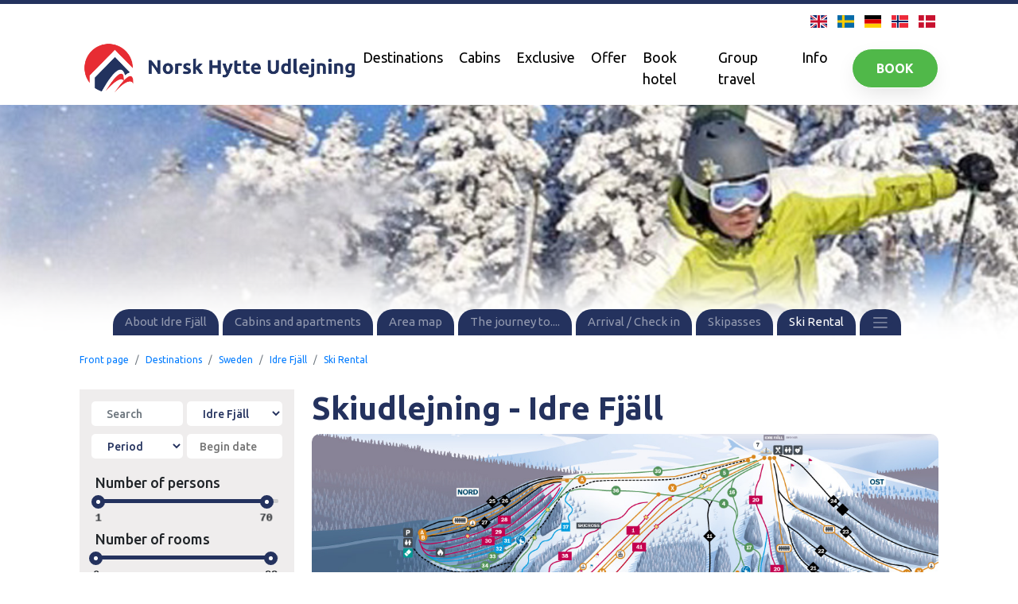

--- FILE ---
content_type: text/html; charset=UTF-8
request_url: https://norskhytteudlejning.dk/?id=121&destination=44&page=474&lang=6
body_size: 11417
content:
<!DOCTYPE html>
<html lang="da-DK">
<head>
<meta charset="utf-8" />
<meta name="viewport" content="width=device-width, initial-scale=1">
<meta name="Description" content="Skiudlejning - Idre Fj&auml;llPriser 2025-2026*	*Alle priserer i SEK.	Vi tager forbehold for trykfejl, pris- og valutaændringer.	Skileje skal bestill" />
<meta name="robots" content="all">
<meta name="Keywords" content="hytte, udlejning, norge, hafjell, skeikampen, kvittfjell, hytteudlejning, skiferie, skirejse, nhu, norsk hytte udlejning" />
<meta name="author" content="norskhytteudlejning.dk">
<title>Idre Fjäll Ski Rental</title>
<!-- global core CSS -->
<link href="css/v4/global.css" rel="stylesheet">
<link href="css/v4/flag-icon.css" rel="stylesheet">
<link href="css/v4/megamenu.css" rel="stylesheet">
<link href="css/v4/responsive.css" rel="stylesheet">
<link href="css/v4/hytte.css" rel="stylesheet">
<link href="css/v4/storhytter.css" rel="stylesheet">
<link href="css/v4/infobox.css" rel="stylesheet">
<link href="css/v4/lightbox.css" rel="stylesheet">
<link href="css/v4/header.css" rel="stylesheet">
<link href="css/v4/tilbud.css" rel="stylesheet">
<link href="css/v4/undersider2.css" rel="stylesheet">
<!-- Bootstrap core CSS -->
<link href="css/v4/bootstrap.css" rel="stylesheet">
<link href="https://cdnjs.cloudflare.com/ajax/libs/bootstrap-datepicker/1.9.0/css/bootstrap-datepicker.min.css" rel="stylesheet">
 <link href="css/v4/rangeable.min.css" rel="stylesheet">
 <link
  rel="stylesheet" href="https://cdnjs.cloudflare.com/ajax/libs/animate.css/4.1.1/animate.min.css"/>
<link type="text/css" rel="stylesheet" href="/css/waitMe.css">
<!-- Custom fonts -->
 <link href="https://fonts.googleapis.com/css?family=Ubuntu:300,400,500,700,300italic,400italic,700italic" rel="stylesheet" type="text/css">
 <link href="https://fonts.googleapis.com/css2?family=Caveat:wght@700&display=swap" rel="stylesheet">
<script src="https://cdnjs.cloudflare.com/ajax/libs/font-awesome/6.6.0/js/all.min.js" crossorigin="anonymous"></script>
<!-- Custom styles -->
<link href="css/v4/forside.css" rel="stylesheet">
<link href="css/v4/fixed.css" rel="stylesheet">
<link href="css/v4/destinationer.css" rel="stylesheet">
<link href="css/v4/underside-elementer.css" rel="stylesheet">
  <link rel="stylesheet" type="text/css" href="css/v4/slick.css" /><script id="Cookiebot" src="https://consent.cookiebot.com/uc.js" data-cbid="c0ea561b-b0ff-406e-994f-e43c1f33d358" data-blockingmode="auto" type="text/javascript"></script><script data-cookieconsent="ignore">
    window.dataLayer = window.dataLayer || [];
    function gtag() {
        dataLayer.push(arguments);
    }
    gtag('consent', 'default', {
        'ad_personalization': 'denied',
        'ad_storage': 'denied',
        'ad_user_data': 'denied',
        'analytics_storage': 'denied',
        'functionality_storage': 'denied',
        'personalization_storage': 'denied',
        'security_storage': 'granted',
        'wait_for_update': 500,
    });
    gtag("set", "ads_data_redaction", true);
    gtag("set", "url_passthrough", false);
</script><!-- javascript global-->
<script src="js/jquery/jquery.js"></script>
 <script src="js/bootstrap/bootstrap.js"></script>
 <script src="js/bootstrap/bootstrap.bundle.js"></script>
 <script src="js/collapsmenu.js"></script>
 <script src="js/burgermenu_script.js"></script>
 <script src="js/waitMe.js"></script>
 <script src="js/lightbox.js"></script>
<link href="css/v4/style_destkort.css" rel="stylesheet">
<link href="css/v4/Slider_destkort.css" rel="stylesheet">
<link rel="stylesheet" href="https://cdn.jsdelivr.net/npm/@splidejs/splide@4.1.3/dist/css/splide.min.css">
<script src="https://cdn.jsdelivr.net/npm/@splidejs/splide@4.1.3/dist/js/splide.min.js"></script>
<script src="js/destkort/Funktioo.js?rnd=620041"></script>
<script src="js/bootstrap/bootstrap-datepicker.min.js"></script>
<script src="js/bootstrap/bootstrap-datepicker.da.min.js"></script>
<script type="text/javascript" src="js/slick.min.js"></script>
<link rel="icon" type="image/png" href="/favicon2.png" />
<script type="text/javascript" src="//maps.google.com/maps/api/js?key=AIzaSyD-13-nkuUP3UcXhDv7VXCbbDTIezKYJ28"></script>
<script>
		!function(f,b,e,v,n,t,s){if(f.fbq)return;n=f.fbq=function(){n.callMethod?
		n.callMethod.apply(n,arguments):n.queue.push(arguments)};if(!f._fbq)f._fbq=n;
		n.push=n;n.loaded=!0;n.version='2.0';n.queue=[];t=b.createElement(e);t.async=!0;
		t.src=v;s=b.getElementsByTagName(e)[0];s.parentNode.insertBefore(t,s)}(window,
		document,'script','//connect.facebook.net/en_US/fbevents.js');

		fbq('init', '1653574994909980');
		fbq('track', "PageView");</script>
		<noscript><img height="1" width="1" style="display:none"
		src="https://www.facebook.com/tr?id=1653574994909980&ev=PageView&noscript=1"
		/></noscript>

<!-- Google tag (gtag.js) -->
<script async src='https://www.googletagmanager.com/gtag/js?id=G-12GJK8ZLXD'></script>
<script>
window.dataLayer = window.dataLayer || [];
  function gtag(){dataLayer.push(arguments);}
  gtag('js', new Date());

  gtag('config', 'G-12GJK8ZLXD');
  gtag('config', 'G-12GJK8ZLXD', { 'groups': 'GA4' });  // Google Analytics 4 property
</script><!-- Google tag (gtag.js) -->
<script async src='https://www.googletagmanager.com/gtag/js?id=AW-999935803'>
</script>
<script>
window.dataLayer = window.dataLayer || [];
  function gtag(){dataLayer.push(arguments);}
  gtag('js', new Date());

  gtag('config', 'AW-999935803');
</script></head>
<body id="fadeWait">

     <header style="background-color: white">
     
    <div class="flags23">
      <a href="/?id=121&destination=44&page=474&lang=6"><i class="flag-icon flag-icon-gb"></i></a>
      <a href="/?id=121&destination=44&page=474&lang=3"><i class="flag-icon flag-icon-se"></i></a>
      <a href="/?id=121&destination=44&page=474&lang=4"><i class="flag-icon flag-icon-de"></i></a>
      <a href="/?id=121&destination=44&page=474&lang=2"><i class="flag-icon flag-icon-no"></i></a>
      <a href="/?id=121&destination=44&page=474&lang=1"><i class="flag-icon flag-icon-dk"></i></a>
    </div>


    <div class="flex23 main-menu23">
      <div class="logo-container23">
        <a href="https://norskhytteudlejning.dk/">
          <img class="logo23" src="img/NHU_logo_aflang_cmyk.png" alt="Norsk Hytte Udlejning logo">
        </a>
      </div>

      <nav class="flex23 nav-menu23">
        <ul class="menu-container23">
          <li class="menu-item23 dropdown23"><a href="/?id=121">Destinations<i class="fa fa-caret-down"></i></a>
          
            <div class="megamenu23">
            
            <! -- NORGE --->
              <div class="norge23">
                <div class="icon-box23">
                  <div class="img-box23 flex23">
                    <a href="/?id=121&country=NO" class="borderbegone23"><h5>Norway</h5></a>
                    <img src="img/flags/no.svg" class="hoverflag23" alt="Norway">
                  </div>
                </div>
                <ul><a href="/?id=121&destination=3&page=15" style="color: #6c6c6c;"><li>Hafjell</li></a>
<a href="/?id=121&destination=5&page=19" style="color: #6c6c6c;"><li>Kvitfjell</li></a>
<a href="/?id=121&destination=11&page=38" style="color: #6c6c6c;"><li>Beitostølen</li></a>
<a href="/?id=121&destination=64&page=762" style="color: #6c6c6c;"><li>Fulufjellet</li></a>
<a href="/?id=121&destination=15&page=89" style="color: #6c6c6c;"><li>Gausta</li></a>
<a href="/?id=121&destination=18&page=122" style="color: #6c6c6c;"><li>Geilo</li></a>
<a href="/?id=121&destination=10&page=21" style="color: #6c6c6c;"><li>Gålå</li></a>
<a href="/?id=121&destination=21&page=139" style="color: #6c6c6c;"><li>Hemsedal</li></a>
<a href="/?id=121&destination=27&page=252" style="color: #6c6c6c;"><li>Hovden</li></a>
<a href="/?id=121&destination=23&page=906" style="color: #6c6c6c;"><li>Myrkdalen</li></a>
<a href="/?id=121&destination=69&page=878" style="color: #6c6c6c;"><li>Narvikfjellet</li></a>
<a href="/?id=121&destination=57&page=685" style="color: #6c6c6c;"><li>Nesfjellet</li></a>
<a href="/?id=121&destination=71&page=939" style="color: #6c6c6c;"><li>Nordseter Lillehammer</li></a>
<a href="/?id=121&destination=22&page=155" style="color: #6c6c6c;"><li>Norefjell</li></a>
<a href="/?id=121&destination=68&page=852" style="color: #6c6c6c;"><li>Oppdal</li></a>
<a href="/?id=121&destination=25&page=230" style="color: #6c6c6c;"><li>Rauland </li></a>
<a href="/?id=121&destination=31&page=343" style="color: #6c6c6c;"><li>Sjusjøen</li></a>
<a href="/?id=121&destination=4&page=17" style="color: #6c6c6c;"><li>Skeikampen</li></a>
<a href="/?id=121&destination=43&page=452" style="color: #6c6c6c;"><li>Sørlandet</li></a>
<a href="/?id=121&destination=20&page=146" style="color: #6c6c6c;"><li>Trysil</li></a>
<a href="/?id=121&destination=70&page=956" style="color: #6c6c6c;"><li>Tyin Filefjell </li></a>
<a href="/?id=121&destination=16&page=109" style="color: #6c6c6c;"><li>Voss </li></a>
<a href="/?id=121&destination=28&page=260" style="color: #6c6c6c;"><li>Vrådal</li></a>
      </ul>
              </div>

            <!-- SVERIGE -->

              <div class="sverige23">
                <div class="icon-box23">
                  <div class="img-box23 flex23">           
                    <a href="/?id=121&country=SE" class="borderbegone23"><h5>Sweden</h5></a>
                    <img src="img/flags/se.svg" class="hoverflag23" alt="Sweden">
                  </div>
                </div>
                 <ul><a href="/?id=121&destination=54&page=650" style="color: #6c6c6c;"><li>Branäs</li></a>
<a href="/?id=121&destination=59&page=727" style="color: #6c6c6c;"><li>Funäsfjällen -Tänndalen</li></a>
<a href="/?id=121&destination=65&page=810" style="color: #6c6c6c;"><li>Funäfjällen - Funäsdalen</li></a>
<a href="/?id=121&destination=66&page=820" style="color: #6c6c6c;"><li>Funäsfjällen – Tännäskröket</li></a>
<a href="/?id=121&destination=44&page=471" style="color: #6c6c6c;"><li>Idre Fjäll</li></a>
<a href="/?id=121&destination=52&page=634" style="color: #6c6c6c;"><li>Idre Himmelfjäll</li></a>
<a href="/?id=121&destination=53&page=659" style="color: #6c6c6c;"><li>Kläppen</li></a>
<a href="/?id=121&destination=55&page=666" style="color: #6c6c6c;"><li>Kungsberget </li></a>
<a href="/?id=121&destination=42&page=446" style="color: #6c6c6c;"><li>Lofsdalen</li></a>
<a href="/?id=121&destination=38&page=411" style="color: #6c6c6c;"><li>Stöten</li></a>
<a href="/?id=121&destination=34&page=385" style="color: #6c6c6c;"><li>Sälen - Lindvallen</li></a>
<a href="/?id=121&destination=35&page=396" style="color: #6c6c6c;"><li>Sälen - Högfjället</li></a>
<a href="/?id=121&destination=36&page=397" style="color: #6c6c6c;"><li>Sälen - Tandådalen</li></a>
<a href="/?id=121&destination=37&page=398" style="color: #6c6c6c;"><li>Sälen - Hundfjället</li></a>
<a href="/?id=121&destination=58&page=872" style="color: #6c6c6c;"><li>Tanum Strand - Grebbestad</li></a>
<a href="/?id=121&destination=67&page=834" style="color: #6c6c6c;"><li>Tjörnbro Arena - Myggenäs</li></a>
<a href="/?id=121&destination=40&page=421" style="color: #6c6c6c;"><li>Vemdalen - Vemdalsskalet</li></a>
<a href="/?id=121&destination=49&page=528" style="color: #6c6c6c;"><li>Vemdalen - Björnrike </li></a>
<a href="/?id=121&destination=50&page=534" style="color: #6c6c6c;"><li>Vemdalen - Klövsjö/Storhogna</li></a>
<a href="/?id=121&destination=41&page=427" style="color: #6c6c6c;"><li>Åre</li></a>
      </ul>
              </div>

              <!-- DANMARK -->

              <div class="danmark23">
                <div class="icon-box23">
                  <div class="img-box23 flex23">
                     <a href="/?id=121&country=DK" class="borderbegone23"><h5>Denmark</h5></a>
                    <img src="img/flags/dk.svg" class="hoverflag23" alt="Danmark">
                  </div>
                </div>
               <ul><a href="/?id=121&destination=46&page=505" style="color: #6c6c6c;"><li>Thy - Agger </li></a>
<a href="/?id=121&destination=60&page=737" style="color: #6c6c6c;"><li>Thy - Vorupør</li></a>
      </ul>
              </div>
              
            </div>
          </li> 
          <!-- slut destinationer -->
          
          
          <!--      <li><a href="/?id=136">Hotels</a></li>
                <li><a href="/?id=323">Offer</a></li>
                <li><a href="/?id=133">Hurtigruten</a></li>
                <li><a href="/?id=122">Order</a></li>
                <li><a href="/?id=36">Info</a></li>
                <li><a href="/?id=12">Contact</a></li> 
          -->      
                
          <li class="menu-item23"><a href="/?id=299">Cabins</a></li>
          
          <li class="menu-item23"><a href="https://norskhytteudlejning.dk/?id=415">Exclusive</a></li>
          <li class="menu-item23"><a href="https://norskhytteudlejning.dk/?id=416">Offer</a></li>
          <!--<li class="menu-item23"><a href="https://norskhytteudlejning.dk/?id=409">Book hotel</a></li>-->
          <li class="menu-item23"><a href="#" id="myBtn">Book hotel</a></li>
          <li class="menu-item23"><a href="https://norskhytteudlejning.dk/?id=417">Group travel</a></li><li class="menu-item23 dropdown23"><a href="https://norskhytteudlejning.dk/?id=12">Info <i class="fa fa-caret-down"></i></a>
            <div class="megamenu23">
              <div class="norge23">
                <a href="#" class="borderbegone23">
                  <h5>Info</h5>
                </a>
                
                <ul>
                   <li><a href="/?id=12">Contact</a></li>
                 <li><a href="/?id=429"></a></li> <li><a href="/?id=22">Bank and corporate info</a></li> <li><a href="/?id=277">Payment</a></li> <li><a href="/?id=36">Ferries</a></li> <li><a href="/?id=420"></a></li> <li><a href="/?id=311">Competition</a></li> <li><a href="/?id=421"></a></li> <li><a href="/?id=10">Buy cabin</a></li> <li><a href="/?id=28"></a></li> <li><a href="/?id=390">NHU Gruppen</a></li> <li><a href="/?id=27">Staff</a></li> <li><a href="/?id=265">Price guarantee</a></li> <li><a href="/?id=329">How to order</a></li> <li><a href="/?id=428"></a></li> <li><a href="/?id=330"></a></li> <li><a href="/?id=115">Rent out your cabin</a></li> <li><a href="/?id=392">Vouchers / Gift cards</a></li> <li><a href="/?id=414"></a></li> <li><a href="/?id=442"></a></li> 
                </ul>
              </div>
            </div>
          </li>
        </ul>
        <a href="https://www.norskhytteudlejning.dk/?id=122"><button class="book-btn23">Book</button></a>
        <span class="navTrigger23">
          <i></i>
          <i></i>
          <i></i>
        </span>
      </nav>
    </div>


    <!-- **** MOBIL HOVED MENU ***** ------>

    <!-- Canvas Menu Start -->
    <div class="canvas-menu23 hide23">
      <div class="canvas-container23">
        <div class="row align-center23">
          <div class="col-8">
            <div class="logo-container23">
              <a href="#"><img class="logo23" src="img/NHU_logo_aflang_cmyk.png" alt=""></a>
            </div>
          </div>
          <div class="col-4">
            <div class="canvas-close23 text-right23">
              <a href="#">
                <i class="fa fa-close"></i>
              </a>
            </div>
          </div>
        </div>
  
  
        <div class="col-12">
          <div class="mobile-menu23">
            <ul>
            
            
              <!--<li class="destinationer23">
                <a data-bs-toggle="collapse" class="dd-trigger" href="#collapseExample" role="button"
                  aria-expanded="false" aria-controls="collapseExample">
                  <span>Destinationer</span>
                  <i class="fa fa-caret-down"></i>
                </a>
                <div class="collapse" id="collapseExample">
                  <div class="norge23">
                    <div class="mobile-img-box23 flex23">
                      <a href="#" class="borderbegone23">
                        <h6>Norge</h6>
                      </a>
                      <img src="img/flags/no.svg" class="hoverflag23" alt="Norge">
                    </div>
  
                    <ul>
                      <li>Hafjell</li>
                      <li>Kvifjell</li>
                      <li>Skeikampen</li>
                      <li>Trysil</li>
                      <li>Hemsedal</li>
                      <li>Norefjell</li>
                      <li>Gala</li>
                      <li>Sjusjoen</li>
                      <li>Geilo</li>
                      <li>Beitostoen</li>
                      <li>Gaustatoppen</li>
                      <li>Voss</li>
                      <li>Myrkdalen</li>
                      <li>Vradal</li>
                      <li>Rondane</li>
                      <li>Rauland - Vierli</li>
                      <li>Hovden</li>
                      <li>Valdres</li>
                      <li>Sorandet</li>
                    </ul>
                  </div>
  
                  <div class="sverige23">
                    <div class="mobile-img-box23 flex23">
                      <a href="#" class="borderbegone23">
                        <h6>Sverige</h6>
                      </a>
                      <img src="img/flags/se.svg" class="hoverflag23" alt="Sverige">
                    </div>
                    <ul>
                      <li>Idre Fjall</li>
                      <li>Stoten</li>
                      <li>Salen - Lindvallen</li>
                      <li>Salen - Hogfallet</li>
                      <li>Vemdalen - Vemdalsskalet</li>
                      <li>Vemdalen - Bjornrike</li>
                      <li>Vemdalen - Klovosjo/Storhogna</li>
                      <li>Are</li>
                      <li>Lofsdalen</li>
                  </div>
  
                  <div class="danmark23">
                    <div class="mobile-img-box23 flex23">
                      <h6>Danmark</h6>
                      <img src="img/flags/dk.svg" class="hoverflag23" alt="Danmark">
                    </div>
                    <ul>
                      <li>Thy - Agger</li>
                  </div>
                </div>
              </li>-->
              
              <li><a href="https://www.norskhytteudlejning.dk/?id=122">Book </a></li>
              <li><a href="https://www.norskhytteudlejning.dk/?id=121">Destinations</a></li>
              <li><a href="https://www.norskhytteudlejning.dk/?id=299">Cabins</a></li>
              <li><a href="https://norskhytteudlejning.dk/?id=415">Exclusive</a></li>
              <li><a href="https://norskhytteudlejning.dk/?id=416">Offer</a></li>
              <li><a href="#" id="myBtn2">Book hotel</a></li>
              <li><a href="https://norskhytteudlejning.dk/?id=417">Group travel</a></li>
              
              <li> <a data-toggle="collapse" href="#info23" role="button" aria-expanded="false"
                  aria-controls="collapseExample">
                  <span>Info</span>
                  <i class="fa fa-caret-down"></i>
                </a>
                <div id="info23" class="collapse">
                  <div class="norge23">
                     
                    <ul>
                      <li><a href="/?id=12">Contact</a></li> <li><a href="/?id=429"></a></li> <li><a href="/?id=22">Bank and corporate info</a></li> <li><a href="/?id=277">Payment</a></li> <li><a href="/?id=36">Ferries</a></li> <li><a href="/?id=420"></a></li> <li><a href="/?id=311">Competition</a></li> <li><a href="/?id=421"></a></li> <li><a href="/?id=10">Buy cabin</a></li> <li><a href="/?id=28"></a></li> <li><a href="/?id=390">NHU Gruppen</a></li> <li><a href="/?id=27">Staff</a></li> <li><a href="/?id=265">Price guarantee</a></li> <li><a href="/?id=329">How to order</a></li> <li><a href="/?id=428"></a></li> <li><a href="/?id=330"></a></li> <li><a href="/?id=115">Rent out your cabin</a></li> <li><a href="/?id=392">Vouchers / Gift cards</a></li> <li><a href="/?id=414"></a></li> <li><a href="/?id=442"></a></li>
                    </ul>
                  </div>
                 </div> 
              </li>
              <!--<li> <a data-bs-toggle="collapse23" class="dd-trigger23" href="#Gruppe" role="button" aria-expanded="false"
                  aria-controls="collapseExample">
                  <span>Gruppe Rejser</span>
                  <i class="fa fa-caret-down"></i>
                </a>
                <div class="collapse23" id="Gruppe">
                  <div class="norge23">
                    <div class="mobile-img-box23 flex23">
                      <a href="#" class="borderbegone23">
                        <h6>Gruppe Rejser</h6>
                      </a>
                      <img src="img/flags/no.svg" class="hoverflag23" alt="Norge">
                    </div>
  
                    <ul>
                      <li>Hafjell</li>
                      <li>Kvifjell</li>
                      <li>Skeikampen</li>
                      <li>Trysil</li>
                      <li>Hemsedal</li>
                      <li>Norefjell</li>
                      <li>Gala</li>
                      <li>Sjusjoen</li>
                      <li>Geilo</li>
                      <li>Beitostoen</li>
                      <li>Gaustatoppen</li>
                      <li>Voss</li>
                      <li>Myrkdalen</li>
                      <li>Vradal</li>
                      <li>Rondane</li>
                      <li>Rauland - Vierli</li>
                      <li>Hovden</li>
                      <li>Valdres</li>
                      <li>Sorandet</li>
                    </ul>
                  </div>
              </li>
              <li> <a data-bs-toggle="collapse23" class="dd-trigger23" href="#info" role="button" aria-expanded="false"
                  aria-controls="collapseExample"><span>Info</span><i class="fa fa-caret-down"></i></a>
                <div class="collapse23" id="info">
                  <div class="norge23">
                    <div class="mobile-img-box23 flex23">
                      <a href="#" class="borderbegone23">
                        <h6>Info</h6>
                      </a>
                      <img src="img/flags/no.svg" class="hoverflag23" alt="Norge">
                    </div>
  
                    <ul>
                      <li>Hafjell</li>
                      <li>Kvifjell</li>
                      <li>Skeikampen</li>
                      <li>Trysil</li>
                      <li>Hemsedal</li>
                      <li>Norefjell</li>
                      <li>Gala</li>
                      <li>Sjusjoen</li>
                      <li>Geilo</li>
                      <li>Beitostoen</li>
                      <li>Gaustatoppen</li>
                      <li>Voss</li>
                      <li>Myrkdalen</li>
                      <li>Vradal</li>
                      <li>Rondane</li>
                      <li>Rauland - Vierli</li>
                      <li>Hovden</li>
                      <li>Valdres</li>
                      <li>Sorandet</li>
                    </ul>
                  </div>
                </div>  
              </li> -->
            </ul>
          </div>
        </div>
      </div>
    </div>
    <!-- Canvas Menu end -->
    
    <!-- The Modal -->
<div id="myNorlivModal" class="modal_norliv">

  <!-- Modal content -->
  <div class="modal_norliv-content">
    <span class="close_norliv">&times;</span>
    <p>Du bliver nu sendt videre til vores søsterside: Norliv.dk<br> <img src="/images/Norliv-rejserrr-blaa.png" style="width: 180px;"><br><br>
     Vent venligst.. <span id="time">2</span> sekunder</p>
    
  </div>

</div>
    
<script>
var modal = document.getElementById("myNorlivModal");

// Get the button that opens the modal
if (document.getElementById("myBtn")){
    var btn = document.getElementById("myBtn");
    // When the user clicks the button, open the modal 
    
    btn.onclick = function() {
        modal.style.display = "block";
        beginTimer();
    }
}

if (document.getElementById("myBtn2")){
    var btn2 = document.getElementById("myBtn2");
    
    btn2.onclick = function() {
        modal.style.display = "block";
        document.querySelector(".canvas-menu23").classList.add("hide23");
        //document.getElementById("fadeWait").classList.remove("menu-shown23");
        beginTimer();
    }
}



// Get the <span> element that closes the modal
var span = document.getElementsByClassName("close_norliv")[0];



function startTimer(duration, display) {
    var timer = duration, minutes, seconds;
    const myInterval = setInterval(function () {
        minutes = parseInt(timer / 60, 10);
        seconds = parseInt(timer % 60, 10);

        minutes = minutes < 10 ? "0" + minutes : minutes;
        //seconds = seconds < 10 ? "0" + seconds : seconds;

        display.textContent = seconds;
        //console.log( timer );
        if (--timer < 1) {
          //  console.log( "loadnorliv" );
            loadNorliv();
            //console.log( "after load nnorliv" );
            clearInterval(myInterval);
            return false;
            
        }
    }, 1000);
    
    // When the user clicks on <span> (x), close the modal
span.onclick = function() {
   clearInterval(myInterval);
  modal.style.display = "none";
}

// When the user clicks anywhere outside of the modal, close it
window.onclick = function(event) {
  if (event.target == modal) {
      clearInterval(myInterval);
    modal.style.display = "none";
  }
}
}

function beginTimer() {
    var fiveMinutes = 2,
        display = document.querySelector('#time');
    startTimer(fiveMinutes, display);
}

function loadNorliv() {
     window.location.href = "https://book.norliv.dk/stays?gc-0-adults=2";
    $("body").fadeOut(2000, function(){
                
                window.location.href = "https://book.norliv.dk/stays?gc-0-adults=2";
});
}
    
</script>
  </header> <div id="hopher" class="cover-img" style='background-image: url("../newfiles/destinationer/1651095.jpg")'>
  </div><div claas="fane-nav-wrapper" style="margin-bottom: -52px;"><nav class="navbar navbar-expand navbar-dark fane-nav">
    <div class="container-fluid">

      <div class="collapse navbar-collapse justify-content-center" id="navbarNavDropdown">
        <ul class="navbar-nav align-self-end faner" id="nav"><li class="nav-item"><a class="nav-link" href="/?id=121&destination=44">About Idre Fjäll</a>
          </li><li class="nav-item"><a class="nav-link" href="/?id=121&destination=44&page=471">Cabins and apartments </a>
          </li><li class="nav-item"><a class="nav-link" href="/?id=121&destination=44&page=478">Area map</a>
          </li><li class="nav-item"><a class="nav-link" href="/?id=121&destination=44&page=890">The journey to....</a>
          </li><li class="nav-item"><a class="nav-link" href="/?id=121&destination=44&page=472">Arrival / Check in </a>
          </li><li class="nav-item"><a class="nav-link" href="/?id=121&destination=44&page=473">Skipasses</a>
          </li><li class="nav-item active"><a class="nav-link" href="/?id=121&destination=44&page=474">Ski Rental</a>
          </li><li class="nav-item"><a class="nav-link" href="/?id=121&destination=44&page=475">Ski school</a>
          </li><li class="nav-item"><a class="nav-link" href="/?id=121&destination=44&page=476">Alpinmap</a>
          </li><li class="nav-item"><a class="nav-link" href="/?id=121&destination=44&page=489">Cross-country skiing map</a>
          </li><li class="nav-item"><a class="nav-link" href="/?id=121&destination=44&page=710">Ski bus</a>
          </li><li class="nav-item"><a class="nav-link" href="/?id=121&destination=44&page=892">New apartments 2025</a>
          </li><li class="nav-item"><a class="nav-link" href="/?id=121&destination=44&page=889">Bikeland - map</a>
          </li> <li class="nav-item dropdown d-none">
            <a class="nav-link2 dropdown-toggl" href="#" id="navbarDropdownMenu" role="button" data-toggle="dropdown"
              aria-haspopup="true" aria-expanded="false">
              <span class="navbar-toggler-icon"></span>
            </a>
            <ul class="dropdown-menu dropdown-menu-right" aria-labelledby="navbarDropdownMenu" style="width: 300px; text-align: right; font-size: 20px; border: none !important;">
            </ul>
          </li>
        </ul>
      </div>
    </div>
  </nav>
  </div>
        <script>
        $(document).ready ( function(){
   document.getElementById('navbarDropdownMenu').click();
});
        
          
          
          </script>   <div class="containerunderside"><nav aria-label="breadcrumb">
                    <ol class="breadcrumb "><li class="breadcrumb-item"><a href="/">Front page</a></li> <li class='breadcrumb-item'><a href='/?id=121'>Destinations</a></li> <li class='breadcrumb-item'><a href='/?id=121&country=SE'>Sweden</a></li> <li class='breadcrumb-item'><a href='/?id=121&destination=44'>Idre Fjäll</a></li> <li class='breadcrumb-item'><a href='/?id=121&destination=44&page=474'>Ski Rental</a></li>  </ol>
    </nav>
    
    <!--------    // ********************   brødkrumme  SLUT  ******************* -->

  </div><section class="containerunderside">     <div class="sognu">
          <div id="sognu-menu" class="sognu-menu hide">
           <form method="POST" id="theAdvForm" name="theAdvform" class="form-inline d-flex justify-content-left md-form form-sm mt-2">
           <input type="hidden" name="destID" value="44">
           <input type="hidden" name="lang" value="6">
           <input type="hidden" name="kurs" value="7.5">
           <input type="hidden" name="page" value="474">
           <input type="hidden" name="ridArea" value="44">  
            <div class="blaabg">
             
               
                <!--<i class="fas fa-search fa-2x" aria-hidden="true"></i>-->
              
      
              <div class="d-flex">
                <div class="form-group" style="width: 100%; padding: 0px !important; padding-right: 5px !important;">
                
                <!-- ****   Fri søgning  ***** --> 
             <input class="form-control form-control-sm w-75 select-selected" type="text" placeholder="&nbsp;Search" aria-label="Search" Name="fri_search" value="">
                </div>
               
      
               <div class="form-group" style="width: 100%; padding: 0px !important; margin: 0px 0px 0px 0px !important;">
               
               <!-- ****   OMRÅDE   ***** --> 
                <select name="ridArea_dropdown" class="form-control-sm ridArea valid select-selected" style="width: 100%" onchange="window.location=this.value"><option value=/?id=121&destination=41&page=427>Åre</option><option value=/?id=121&destination=11&page=38>Beitostølen</option><option value=/?id=121&destination=54&page=650>Branäs</option><option value=/?id=121&destination=64&page=762>Fulufjellet</option><option value=/?id=121&destination=59&page=727>Funäsfjällen - Tänndalen</option><option value=/?id=121&destination=65&page=810>Funäsfjällen – Funäsdalen</option><option value=/?id=121&destination=66&page=820>Funäsfjällen – Tännäskroket</option><option value=/?id=121&destination=10&page=21>Gålå</option><option value=/?id=121&destination=15&page=89>Gausta</option><option value=/?id=121&destination=18&page=122>Geilo</option><option value=/?id=121&destination=3&page=15>Hafjell</option><option value=/?id=121&destination=21&page=139>Hemsedal</option><option value=/?id=121&destination=58&page=872>Hotel - Tanum Strand</option><option value=/?id=121&destination=27&page=252>Hovden</option><option value=/?id=121&destination=44&page=471 selected>Idre Fjäll</option><option value=/?id=121&destination=52&page=634>Idre Himmelfjäll</option><option value=/?id=121&destination=53&page=659>Kläppen</option><option value=/?id=121&destination=55&page=666>Kungsberget</option><option value=/?id=121&destination=5&page=19>Kvitfjell</option><option value=/?id=121&destination=42&page=446>Lofsdalen</option><option value=/?id=121&destination=23&page=906>Myrkdalen</option><option value=/?id=121&destination=69&page=878>Narvikfjellet</option><option value=/?id=121&destination=57&page=685>Nesfjellet</option><option value=/?id=121&destination=71&page=939>Nordseter</option><option value=/?id=121&destination=22&page=155>Norefjell</option><option value=/?id=121&destination=68&page=852>Oppdal</option><option value=/?id=121&destination=25&page=230>Rauland</option><option value=/?id=121&destination=35&page=396>Sälen - Högfjället</option><option value=/?id=121&destination=37&page=398>Sälen - Hundfjället</option><option value=/?id=121&destination=34&page=385>Sälen - Lindvallen</option><option value=/?id=121&destination=36&page=397>Sälen - Tandådalen</option><option value=/?id=121&destination=31&page=343>Sjusjøen</option><option value=/?id=121&destination=4&page=17>Skeikampen</option><option value=/?id=121&destination=38&page=411>Stöten</option><option value=/?id=121&destination=43&page=452>Sørlandet</option><option value=/?id=121&destination=46&page=505>Thy - Agger</option><option value=/?id=121&destination=60&page=737>Thy - Vorupør</option><option value=/?id=121&destination=67&page=834>Tjörnbro Arena - Myggenäs</option><option value=/?id=121&destination=20&page=146>Trysil</option><option value=/?id=121&destination=70&page=956>Tyin Filefjell</option><option value=/?id=121&destination=49&page=528>Vemdalen - Björnrike</option><option value=/?id=121&destination=50&page=534>Vemdalen - Klövsjö/Storhogna</option><option value=/?id=121&destination=40&page=421>Vemdalen - Vemdalsskalet</option><option value=/?id=121&destination=16&page=109>Voss</option><option value=/?id=121&destination=28&page=260>Vrådal</option></select>
            <input type="hidden" id="destredirect" name="destredirect" value="0">
          </div>
        </div>
        <div class="d-flex">
          <div class="form-group" style="width: 100%; padding: 0px !important; margin: 5px 0px 0px 0px !important;">        <select id="period" name="period"  class="form-control-sm select-selected" style="width: 100%"><option value='0' data-start-day='0' data-display-weeks='false'>Period</option><option value='2' data-start-day='0' data-display-datepicker='true' data-display-weeks='true' >Sunday-sunday</option><option value='3' data-start-day='0' data-display-datepicker='true' >Sunday-friday</option><option value='4' data-start-day='5' data-display-datepicker='true' >Friday-sunday</option><option value='7' data-start-day='0' data-display-datepicker='true' >Sunday-Thursday</option><option value='6'  data-start-day='4'  data-display-datepicker='true' >Thursday-Sunday</option><option value='1' data-start-day='6' data-display-datepicker='true' data-display-weeks='true' >Saturday-saturday</option><option value='8' data-start-day='5' data-display-datepicker='true' data-display-weeks='true' >Friday-Friday</option><option value='10' data-display-years='true' >New year 1 = 26/12- 2025 – 2/1-2026</option><option value='17' data-display-years='true' >Christmas 1 = 19 – 26/12- 2025</option><option value='13' data-display-years='true' >Before Easter</option><option value='15' data-display-years='true' >Easter</option><option value='16' data-display-years='true' >Long Easter</option></select>
</div>
  
          <div class="form-group startdatofix" style="width: 100%; padding: 0px !important; margin: 5px 0px 0px 0px !important;">
            <input class="form-control-sm input-border select-selected wd" type="text" name="datStart" readonly="readonly" value="" placeholder="Begin date"
              id="selected-date">
            <a href="#" id="select-date">
            </a>
          </div>
        </div>
        
      </div>
       <!-- ANTAL PERSONER SLIDER -->
      <div class="sliders-box">
        <div> 
          <h3>Number of persons</h3>
        </div>

        <!-- Slider 1 -->
        <div class="slider">
             <input type="range" name="slider1" id="slider1">
             <input type="hidden" id="antalpers" name="antalpers" value="">
        </div>

        <!-- ANTAL VÆRELSER SLIDER -->
        <div>
          <h3>Number of rooms</h3>
        </div>


        <!-- Slider 2 -->
        <div class="slider">
            <input type="range" name="slider2" id="slider2">
            <input type="hidden" id="antalrooms" name="antalrooms" value="">
        </div>


        <!-- MAX PRIS SLIDER -->
        <div>
          <h3>Max price</h3>
        </div>


        <!-- Slider 3 -->
        <div class="slider">
            <input type="range" name="slider3" id="slider3">
            <input type="hidden" id="pris" name="pris" value="">
        </div>


<!--    <div>
          <h3>Meter til nærmeste pist</h3>
        </div>
-->
        <!-- Slider 3 -->
<!--        <div class="slider">
            <input type="range" name="slider4" id="slider4">
        </div>
        <input type="hidden" id="afstandpist" name="afstandpist" value="">
-->        
           
        
          <button class="btn brand-blue" style="margin-top: 25px; width: 100%" type="button" data-toggle="collapse" data-target="#collapseExample" aria-expanded="false" aria-controls="collapseExample">
            Advanced search ⬍
          </button>
          
           <input style="margin-top: 10px;" class="advSearchSubmit" type="submit" value="SEARCH">
        
        <div class="collapse" id="collapseExample">
          <div class=" card-body">
            <div class="checkboxes">
              <div class="row">
                <div class="col-6 col-sm-6 col-md-6 checkbox-inline">
                  <label><input type="checkbox" name="blnFreezer" ><span style="margin-left: 5px;">Freezer</span></label>
                </div>
                <div class="col-6 col-sm-6 col-md-6 checkbox-inline">
                  <label><input type="checkbox" name="blnTV" ><span style="margin-left: 5px;"> TV / Chromecast</span></label>
                </div>
                <div class="col-6 col-sm-6 col-md-6 checkbox-inline">
                   <label><input type="checkbox" name="blnDishwasher" ><span style="margin-left: 5px;">Dishwasher</span></label>
                </div>
                <div class="col-6 col-sm-6 col-md-6 checkbox-inline">
                  <label><input type="checkbox" name="blnInternet" ><span style="margin-left: 5px;">Internet / Wi-Fi</span></label>
                </div>
                <div class="col-6 col-sm-6 col-md-6 checkbox-inline">
                 <label><input type="checkbox" name="blnMicrowave" ><span style="margin-left: 5px;">Microwave oven</span></label>
                </div>
                <div class="col-6 col-sm-6 col-md-6 checkbox-inline">
                  <label><input type="checkbox" name="blnFireplace1" ><span style="margin-left: 5px;">Woodburning stove / Fireplace</span></label>
                </div>
                 <div class="col-6 col-sm-6 col-md-6 checkbox-inline">
                   <label><input type="checkbox" name="blnWasher" ><span style="margin-left: 5px;">Washing machine</span></label>
                </div>
                <div class="col-6 col-sm-6 col-md-6 checkbox-inline">
                 <label><input type="checkbox" name="blnSauna" ><span style="margin-left: 5px;">Sauna</span></label>
                </div>
                <div class="col-6 col-sm-6 col-md-6 checkbox-inline">
                  <label><input type="checkbox" name="blnTumbler" ><span style="margin-left: 5px;">Tumble dryer / drying cupboard</span></label>
                </div>
                <div class="col-6 col-sm-6 col-md-6 checkbox-inline">
                  <label><input type="checkbox" name="blnSpa" ><span style="margin-left: 5px;">Spa</span></label>
                </div>
                <div class="col-6 col-sm-6 col-md-6 checkbox-inline">
                 <label><input type="checkbox" name="blnSkiInOut" ><span style="margin-left: 5px;">Ski in/Out</span></label>
                </div>
                <div class="col-6 col-sm-6 col-md-6 checkbox-inline">
                 <label><input type="checkbox" name="blnElBilLader" ><span style="margin-left: 5px;">Charging stations for electric car</span></label>
                </div>
                <div class="col-6 col-sm-6 col-md-6 checkbox-inline">
                  <label><input type="checkbox" name="blnPetsAllowed" ><span style="margin-left: 5px;">Pets allowed</span></label>
                </div>
                <div class="col-6 col-sm-6 col-md-6 checkbox-inline">
                  <label><input type="checkbox" name="blnisEksklusiv" ><span style="margin-left: 5px;">Exclusive</span></label>
                </div>
              </div>
              
            </div>
          </div>
        </div>
        <!--<p class="hervises inner-spacer-top"> X Resultater på din søgning</p>-->
        
            </form><div style="margin-top: 10px;" class="nulstil_div"><a href="https://norskhytteudlejning.dk/?id=121&destination=44&page=474&lang=6&resetsearch=1"><span class="x_nulstil">x</span> Reset search</a></div>
      </div>
      
      
      
      </div>
      <button class="mt-3 btn brand-blue sognuTrigger" type="button"><a href="#hopher" target="_blank"></a>Open search</button>
     
    </div>
    


 
 

 

<!-- DATEPICKER -->
<script>

   $(document).ready(function () {

      // DEFAULT SETTINGS FOR DATEPICKER
      var defaultDatePickerSettings = {
        format: "dd/mm yyyy",
        orientation: "bottom",
        startDate: "30-01-2026", // 23-04-2022
        weekStart: 1,
        calendarWeeks: true,
        autoclose: true,
        language: 'da'
      };

      createCleanDatePicker();
      updateBookingForm();

      // WHEN THE CALENDAR ICON IS CLICKED - OPEN THE DATEPICKER
      $("#select-date").on("click", function (e) {
        e.preventDefault();
        $('#selected-date').datepicker("show");
      });

       
        
// WHEN A NEW PERIOD IS SELECTED, RELOAD THE SEARCH FORM ACCORDINGLY
$("#period").on("change", function () {
    $("#selected-date").val("");
    
    updateBookingForm();
});

// UPDATES THE BOOKING FORM WHEN CHANGES ARE MADE
function updateBookingForm() {
    var selected = $("#period").find(":selected");

    //var displayWeeks = true;
    var displayWeeks = selected.attr("data-display-weeks") === "true";
    var displayDays = selected.attr("data-display-days") === "true";
    var displayYears = selected.attr("data-display-years") === "true";
    var displayDatePicker = selected.attr("data-display-datepicker") === "true";

    if (displayDatePicker) {
        // Show datepicker
        $(".start-date").show();

        var startDay = selected.attr("data-start-day");
        if (startDay) {
            enableSpecificDay(parseInt(startDay));
        } else {
            createCleanDatePicker();
        }
    } else {
        $(".start-date").hide();
    }

    if (displayDays) {
        // Show days picker
        $(".days").show();

        // Enable the days picker (needed because days and weeks uses the same form name)
        $(".days").find("select").attr("name", "weeksdays");

    } else {
        $(".days").hide();
        $(".days").find("select").attr("name", "notweeksdays");
    }
    if (displayWeeks) {
        // Show week picker
        $(".weeks").show();

        // Enable the weeks picker (needed because days and weeks uses the same form name)
        $(".weeks").find("select").attr("name", "weeksdays");
    } else {
        $(".weeks").hide();
        $(".weeks").find("select").attr("name", "notweeksdays");
    }

    if (displayYears) {
        $(".years").show();
    } else {
        $(".years").hide();
    }
    
    
};

// Hvis = enkeltdage skal alle dage være åbne. 
function enableSpecificDay(dayToEnable) {
    var days = [0, 1, 2, 3, 4, 5, 6];

    var daysToDisable = $.grep(days, function (value) {
            return value !== dayToEnable;
        });

    if (dayToEnable == -1) {
        daysToDisable = 0;
    }

    destroyDatePicker();

    var settings = $.extend(defaultDatePickerSettings,
          {
            daysOfWeekDisabled: daysToDisable
          });
        $('#selected-date').datepicker(settings);
      }

// Destroys any existing datepicker
function destroyDatePicker() {
    $('#selected-date').datepicker("destroy");
}

// CREATES A NEW CLEAN DATEPICKER
function createCleanDatePicker() {
    // Clear existing datepicker
    destroyDatePicker();

    $('#selected-date').datepicker(defaultDatePickerSettings);
}




});


    

function ch_country(ccode, ridArea) {
    //console.log("entered ch_country func ccode is: " + ccode + ", ridArea: " + ridArea);
    $("#land").change(function () {
        var selected = $("#land option:selected");  //This should be the selected object
        //$.get("https://norskhytteudlejning.dk/include/_ajax_booking_choose_country.php", {"option": selected.val()}, function (data) {
        $.get("/api-services/booking-forms-at-nhu/?s=country", { "option": selected.val() }, function (data) {
            $('select[name="ridArea"]').html(htmlDecode(data));
        });
      });


    if (isNumeric(ccode) == true) {
        //console.log ("entered ccode");
        $.get("/api-services/booking-forms-at-nhu/?s=country", { "option": ccode }, function (data) {
            //console.log("data:" + data);            
            $('select[name="ridArea"]').html(htmlDecode(data));
            // set selected to correct id
            $(".ridArea option[value='0']").attr("selected", "selected");
        });
      }

}

function isNumeric(n) {
    return !isNaN(parseFloat(n)) && isFinite(n);
}


function htmlEncode(value) {
    //create a in-memory div, set it's inner text(which jQuery automatically encodes)
    //then grab the encoded contents back out.  The div never exists on the page.
    return $('<div/>').text(value).html();
}

function htmlDecode(value) {
    return $('<div/>').html(value).text();
}



    

</script>


  <!-- Rangeable JS file-->
  <script src="js/rangeable.min.js"></script>

  <!-- Rangeable js -->
  <script>
  
   
    const range1 = new Rangeable("input#slider1", {
    type: "double",
      min: 0,
      max: 75,
      vertical: false,
      value: [1, 70],
      onInit: function() {
        // do something when the instance has loaded
        //document.getElementById("antalpers").value = range1.getValue();
    },
      onChange: function() {
        // do something when the value changes
        document.getElementById("antalpers").value = range1.getValue();
               
    }
    });


    const range2 = new Rangeable("input#slider2", {
    type: "double",
      min: 0,
      max: 24,
      vertical: false,
      value: [0, 23],
      onChange: function() {
        // do something when the value changes
        document.getElementById("antalrooms").value = range2.getValue();
               
    }
    });

//  PRIS SLIDER

    const range3 = new Rangeable("input#slider3", {
    type: "double",
      min: 0,
      max: 10000,
      vertical: false,
      value: [1, 9335],
      onChange: function() {
        // do something when the value changes
        document.getElementById("pris").value = range3.getValue();
               
    }
    });

 //   const range4 = new Rangeable("input#slider4", {
 //   type: "double",
 //     min: 0,
 //     max: 10000,
 //     vertical: false,
 //     value: [0, 10000],
 //     onChange: function() {
        // do something when the value changes
 //       document.getElementById("afstandpist").value = range4.getValue();
               
 //   }
 //   });
 
// function ch_country1()
//        {
//            //alert("hest0");
//            $('#land').change(function () {
//                //alert("hest1");
//                var selected = $('#land option:selected');  //This should be the selected object
//                $.get('/include/_ajax_booking_choose_country.php', {'option': selected.val()}, function (data) {
//        //alert(data);
//        $('select[name="ridArea"]').html(data);
//    });
//            });
//}

    function ch_dest(){
        //alert("dest changed1");
        document.getElementById("destredirect").value = 1;
        //alert("dest changed2");
        //console.log(document.getElementById("theAdvForm"));
        //if(document.getElementById("theAdvForm") !== null){
        //    console.log("ikke NULL");
        //}
        document.getElementById("theAdvForm").submit();
        //alert("dest changed3");
    
    
    }

  </script>
      <script>
    $( document ).ready(function() {
  
        // Variable to hold request
var request;

// Bind to the submit event of our form
$("#theAdvForm").submit(function(event){

    //alert("ajax - from submitted");
    
    // Prevent default posting of form - put here to work in case of errors
    event.preventDefault();

    $("#sognu-menu").addClass("hide");
       
   
    // Abort any pending request
    if (request) {
        request.abort();
    }
    // setup some local variables
    var $form = $(this);

    // Lets select and cache all the fields
    var $inputs = $form.find("input, select, button, textarea");

    // Serialize the data in the form
    var serializedData = $form.serialize();

    // Lets disable the inputs for the duration of the Ajax request.
    // Note: we disable elements AFTER the form data has been serialized.
    // Disabled form elements will not be serialized.
    $inputs.prop("disabled", true);

    // Fire off the request to /ajax_advSearch.php
    request = $.ajax({
        url: "/include/ajax_advSearch.php",
        type: "post",
        data: serializedData
        
    });

    // Callback handler that will be called on success
    request.done(function (response, textStatus, jqXHR){
        // Log a message to the console
        // console.log("Hooray, it worked!" + response);
          $("#uindhold").fadeIn(1000).replaceWith(response);
    });

    // Callback handler that will be called on failure
    request.fail(function (jqXHR, textStatus, errorThrown){
        // Log the error to the console
        console.error(
            "The following error occurred: "+
            textStatus, errorThrown
        );
    });

    // Callback handler that will be called regardless
    // if the request failed or succeeded
    request.always(function () {
        // Reenable the inputs
        $inputs.prop("disabled", false);
    });

});
        
        
        
});
    
    </script>    <div class="uindhold" id="uindhold"><div class="content_wrapper"><h1>Skiudlejning - Idre Fj&auml;ll</h1>

<p><img alt="" src="/newfiles/images/Idre%20Fj%C3%A4ll/2024/1920_1400_idre.jpg" style="width:100%" /></p>

<p>&nbsp;</p>

<p><strong>Priser 2025-2026*&nbsp;</strong></p>

<ul>
	<li>*Alle priser&nbsp;er i SEK.</li>
	<li>Vi tager forbehold for trykfejl, pris- og valuta&aelig;ndringer.</li>
	<li>Skileje skal bestilles direkte p&aring; Idre Fj&auml;ll&nbsp;<strong><a href="https://www.idrefjall.se/hyra/alpint/?toggle-target=&amp;FromDate=2025-01-05&amp;ToDate=2025-01-12" target="_blank">eller online her!</a></strong></li>
	<li><a href="/newfiles/files/Idre%20Fj%C3%A4ll/Prislista%20webb25-26.pdf" target="_blank"><strong><a href="/newfiles/files/Idre%20Fj%C3%A4ll/Prislista%20webb%20SV.pdf" target="_blank"><strong>Se priserne her!&nbsp;</strong></a></strong></a></li>
</ul>

<p>&nbsp;</p>

<p>&nbsp;</p>

<p>&nbsp;</p>

<p>&nbsp;</p>

<p>&nbsp;</p>

<p>&nbsp;</p>
</div></div>
    <script type="text/javascript">
    $(document).ready(function () {

        document.getElementById("antalpers").value = range1.getValue();
        document.getElementById("antalrooms").value = range2.getValue();
        document.getElementById("pris").value = range3.getValue();
        //document.getElementById("afstandpist").value = range4.getValue();
        });

 
  </script>   </section>  <footer>
    <div class="blue-bg23">
      <div class="row">
        <div class="col-sm-12 col-md-6 col-lg-3">
          <h3>Ready for a fantastic skiing experience?</h3>
          <div class="inner-spacer-top">
         
            <br>Find a cabin that matches your needs</p>
            
          </div>
          <button class="green-btn23"><a href="https://norskhytteudlejning.dk/?id=121">Find cabins here</a></button>
  
        </div>
  
        <div class="col-sm-12 col-md-6 col-lg-3 centerdiv23">
          <h3>Kontor og åbningstider</h3>
           <br><p><a href="https://norskhytteudlejning.dk/?id=12">Kontakt og åbningstider</a></p>
          <br><br><p>Vestergade 41<br>DK - 7700 Thisted</p>
          <p><br></p>
         
          
  
        </div>
  
        <div class="col-sm-12 col-md-6 col-lg-3 centerdiv23 padleft23">
          <h3>Info</h3>
          <br>
          <ul>
            <li><a href="https://www.norskhytteudlejning.dk/?id=414">Driving distances</a></li>
            <li><a href="https://www.norskhytteudlejning.dk/?id=17">Renting conditions</a></li>
            <li><a href="https://www.norskhytteudlejning.dk/?id=237">Privacy policy</a></li>
            <li><a href="https://www.norskhytteudlejning.dk/?id=265">Price guarantee</a></li>
            <li><a href="https://www.norskhytteudlejning.dk/?id=330">Security package</a></li>
             <li><a href="https://www.norskhytteudlejning.dk/ejer/">Owner login</a></li>
            
          </ul>
        </div>
  
        <div class="col-sm-12 col-md-6 col-lg-3 centerdiv23">
            <h3 class="inner-spacer-left">Newsletter</h3>
            
          <a href="https://us8.list-manage.com/subscribe?u=e3dac8d9dfaa29714485ff9a2&id=4f6181403d"><button class="green-btn23">Sign</button></a>
          <div class="col-sm-12 col-md-6 right-align23">
          <a href="https://www.facebook.com/norskhytteudlejning" target="_blank">
            <i class="fa-brands fa-facebook-f" style="
    margin-top: 25px;
    font-size: 30px;
"></i>
          </a>
          
        </div>
          <div class="detteerenblock23">
          <a href="https://www.rejsegarantifonden.dk/no_cache/find-din-rejseudbyder/" target="_blank"><img class="garantirejse23 inner-spacer-top"
            src="img/Image.png" width="50%" alt="rejsegarantifonden"></a>
          </div>
        </div>
        <div class="col-12">
          <hr>
        </div>
        <div class="col-sm-12 col-md-6">
          <div class="icon-container23">
            <div class="icon23"><i class="fa fa-phone"></i><span>+45 96 17 01 11</span></div>
            <div class="icon23"><i class="fa fa-regular fa-envelope"></i><span>post@nhu.dk</span></div>
          </div>
        </div>
        
      </div>
    </div>
    <div class="col-12 white-bg23 text-center">
      <p>COPYRIGHT - Norsk Hytte Udlejning 2023</p>
    </div>
  </footer></footer></body>

--- FILE ---
content_type: text/css
request_url: https://norskhytteudlejning.dk/css/v4/forside.css
body_size: 884
content:



.top {
    height: 725px;
    padding: 0px 100px;
    color:  rgb(255, 255, 255);
}

.topleft {
    width: 50%;
    float: left;
    margin-top: 250px;
    padding-top: 128px;
    
}

.topleft button {
    margin-top: 10px!important;
}

.topleft h1 {
    color: white!important;
}

.topright {
    width: 50%;
    float: left;
    margin-top: 200px;
    align-items: right;
    color: #474747 !important;
    padding-right: 0px;
    

}

.topright a {
    color: #474747 ;
}

.tilbud-rabatter {
    width: 35%;
    float: right;
    background-color: rgb(255, 255, 255);
    text-align: center;
}

@media (max-width: 800px) {
    .tilbud-rabatter {
        display: none;
    }
    .topleft {
        margin-top: 150px;
        flex: 0 0 100%!important;
        max-width: 100%!important;
    }
}

.tilbud-rabatter-top {
    background-color: #FDCF1A;
    padding: 15px 0px 5px 0px;
    
}

.tilbud-rabatter-bund {
    padding: 15px 0px 5px 0px;
}

.tilbud-rabatter-bund h2 {
    font-size: 18px!important;
}

.wrapper-sog {
    width: 80%;
    margin-left: 10%;
    position: relative;
    z-index: 1;

}

.book-sog {
    margin: 0;
    position: absolute;
    background: yellow;
    position: absolute;
    top: 120%;
    left: 50%;
    margin-right: -50%;
    transform: translate(-50%, -50%) }


.gul-banner {
    background-color: #FDCF1A;
    height: 80px;
    position: relative;
    width:50%;
    margin-left: 25%;
    text-align: center;

}

.gul-banner h2 {
    padding-top: 25px;
}

.top-slider .carousel-indicators {
    bottom: -50px;
}
.top-slider .carousel-indicators li {
    border:1px solid #E43031;
}
.top-slider .carousel-indicators .active {
    background:#E43031;
}

.sidebar-tabing .media {
    margin-top: 20px
}
.sidebar-tabing img{
    width: 120px;
    height: 100px;
}
.sidebar-tabing .title-small {
    line-height: 23px; 
    margin-top: 150px;
}

.banner-sec{
    width:100%;
    padding-top: 50px;
    -webkit-box-shadow: inset 0px 14px 18px -9px rgba(71,71,71,0.24);
    -moz-box-shadow: inset 0px 14px 18px -9px rgba(71,71,71,0.24);
    box-shadow: inset 0px 14px 18px -9px rgba(71,71,71,0.24);
    background-color: #ffffff;
}

.banner-sec a {
    color: #474747 !important;
}

.banner-sec a:hover {
  
}

.banner-sec .news-block{
    margin-bottom: 20px
}
.banner-sec .news-block:last-child{
    margin-bottom: 0px
}
.banner-sec .news-des {
    margin-bottom: 5px;
}
.banner-sec .title-large{
    margin: 18px 0 0
}
.banner-sec .time{
    margin-top: 0px; font-size: 13px;
}

.banner-sec .card{
    margin-bottom:20px;
    margin: 0px 10px 20px 10px !important;
    border: none;
}

.card {
    
}

.card .card-body {
    padding: 1.25rem !important;
}

.card-img-overlay {
    padding: 0.25rem;
}

.title-small, .title-large a{
    color: #24325E !important;
}

.slide {
    
    max-height: 800px;
}


.fpl {
    padding: 0px;
    position: relative;
    margin-bottom: 15px;
}

.fhh {
    display: none;
    color: #ffffff;
    z-index: 100;
}
.blaabg .fhh {
    margin: 0;
    position: absolute;
    left: 50%;
    margin-right: -50%;
    transform: translate(-50%, -50%) }

.fhh a:hover {
    color: inherit;
    text-decoration: none;
}

.forsidetjekboks {
    color: white;
}

--- FILE ---
content_type: text/css
request_url: https://norskhytteudlejning.dk/css/v4/destinationer.css
body_size: 965
content:

.tabs-wrapper {
    background-color: #24325E;
    position: relative;
    height: 60px;
}

.nav-tabs {
    border-bottom: 0px !important;
    margin: 0;
    
}

.nav-tabs .nav-link {
    border: 0px !important;
    border-top-left-radius: 0rem !important;
    border-top-right-radius: 0rem !important;
    margin: 0 auto;
}

.nav-tabs .nav-link.active {
    color:rgba(0, 0, 0, 0) !important;
    background-color: rgba(0, 0, 0, 0) !important;
}

.nav-item {
    width: 30% !important;
    margin: 0 auto !important;
}

.nav-link {
    position: relative !important;
    bottom: 119px;
}

.nav-link .flag-icon {
    background-repeat: cover !important;
    height: 150px;
    width: 100%;
    
}

.nav-item .active {
    bottom: 150px;
}

.wrapper-sog2 {
    padding: 0px 16% 0px 16%;
    width: 100%;


}

.ruter {
    color: white;
    width: 100%;
    text-align: center;
    position: absolute;
    z-index: 1;
    top: 50px;
    opacity: 0;
    left: 1px;
}

.ruter p {
    margin-bottom: 0;
    font-size: 12px !important;
}

.book-arrow {
    width: 15%;
    position: relative;
    top: 450px;
    left: 30px;
}

.book-arrow img {
   margin-left: 25px;
   opacity: 0.9;
}

.book-arrow p {
    font-family: 'Caveat', cursive;
    font-size: 30px !important;
    margin-top: 15px;
    color: #E43031;
    width: 90%;
    line-height: normal !important;

}

.dist-cards img:last-child {
    display: none;
}

.dist-cards:hover img:last-child {
    display: block;
    position: relative;

}

.dist-cards:hover img:first-child {
    display: none;
    
}

.dist-cards:hover .ruter {
    opacity: 1;
}

.hytteTrigger {
    display: none;
    width: 85%;
    background-color: #24325E;
    border-color: #24325E;
    color: #ffffff;
}

.hytteTrigger:hover,
.hytteTrigger:active {
    background-color: #24325E;
    border-color: #24325E;
    color: #ffffff;
}

.hytte-sognig {
    background-color: #24325E;
    padding: 30px 15px 5px 15px;
    overflow: auto;
}

.inner-spacer-top,
.inner-spacer-fix {
    padding-top: 0 !important;
}


.dest_hjerter img {
    width: 18px;
    height: auto;
    margin-bottom: 15px;
    padding: 2px;

    
}
.dest_title .inner-div-top {
    font-size: 18px !important;
}

.small-text {
    min-height: auto !important;
}

.no-pd .fpl {
    text-align: left;
}

.no-pd .fpl button {
    width: 100%
}

.dest_hjerter {
    width: 100%;
    text-align: left!important;
    min-height: 30.95px;
}

@media (max-width: 1501px) {
    .fpl p {
        font-size: 14px ;
    }

    .wrapper {
        padding: 20px 5% 75px 5%;
        width: 100%;
        background-color: rgb(255, 255, 255);
    }
}

@media (max-width: 1200px) {
    .fpl p {
        font-size: 18px;
        
    }
}

@media (max-width: 1274px) {
    
}

@media (max-width: 1409px) {
    .fpl p {
        
        min-height: 81px;
    }
}

@media (max-width: 1108px) {
    .fpl p {
        font-size: 15px;
    }
}

@media (max-width: 797px) {
    .fpl p {
        font-size: 14px;
    }
}

@media (max-width: 767px) {
    .fpl p {
        font-size: 18px;
    }
   .wrapper-sog2 .blaabg {
        display: none;
    }
}

@media (max-width: 576px) {
    .hytteTrigger {
        display: block;
        position: fixed;
        bottom: 1%;
        z-index: 100;
    }

    .hytte-sognign {
        position: fixed;
        z-index: 100;
        padding: 100px 10px 140px;
        left: 0;
        top: 10%;
        height: 100%;
        overflow: auto;
        padding-left: 10px;
        padding-right: 10px;
    }


    .hytte-sognign.hide {
        position: absolute;
        -webkit-transform: translate(0px, 100vh);
        transform: translate(0px, 100vh);
        opacity: 0;
        z-index: 0;    
    }
}

--- FILE ---
content_type: text/css
request_url: https://norskhytteudlejning.dk/css/v4/style_destkort.css
body_size: 3667
content:
    .card p, h1, h2, h3, h4, h5 {
      font-family: 'Ubuntu';
    }
    
   body {margin: 0px;}

    .card a {
      font-size: 16px;
      font-family: 'Ubuntu';
      font-style:italic;
      font-weight: 600;
    }

    .card h2 {
    font-size: 25px!important;
    font-family: 'Ubuntu';
    font-style: normal;
    font-weight: 700!important;
    letter-spacing: -0.3px;
    
    }
    .card h4 {
    font-size: 14px;
    font-family: 'Ubuntu';
    font-style: normal;
    font-weight: 700;
    letter-spacing: -0.3px;
    margin: 0px;
    
    }
    
    .grid-container {
      display: grid;
      grid-template-columns: repeat(3, 1fr);
      gap: 30px;
      margin: 0 auto;
      padding-bottom: 75px;

    }

    .grid-container h1, h2, h3, p {
    margin: 0px;

    }

    .grid-container .card {
      margin: 0px!important;
    }

    .breddetest .card {
      height: stretch;
    }

    .card {
      background: #fff;
      border-radius: 13px;
      overflow: hidden;
      box-shadow: 0 10px 20px rgba(36, 50, 94, 0.16);
      display: flex;
      flex-direction: column;
      min-width: 0;
      transition: box-shadow 0.15s;
    }
   
    .card-image {
      position: relative;
      width: 100%;
      aspect-ratio: 16/9;
      background: #eee;
    }
    .card-image img {
      position: absolute;
      top: 0; left: 0; width: 100%; height: 100%;
      object-fit: cover;
      border-top-left-radius: 13px;
      border-top-right-radius: 13px;
      border-bottom-right-radius: 0px!important;
      display: block;
    }
    .hearts {
      position: absolute;
      top: 10px;
      right: 13px;
      display: flex;
      gap: 0;
      z-index: 2;
    }

    .hearts img { 
      width: 20px;
      height: auto;
      margin-bottom: 15px;
      padding: 2px;
      position: relative;
    }

    .hearts a {
      display: flex;
    }



    .hearts svg { width: 16px; height: 16px; fill: #e94e67; margin-left: -2px; }
    .card-body {
      padding: 10px 17px 17px 17px!important;
      flex: 1;
      display: flex;
      flex-direction: column;
      text-align: left;
    }

    .map-pin-wrapper {
      display: inline-flex;
      align-items: center;
      justify-content: center;
      cursor: pointer;
      position: absolute;
      right:13px;
      bottom: 5px;
    }

    .map-pin-icon { 
      display: block;
      transition: filter 0.18s;
      color: #24325E;
    }
    .map-pin-circle { 
      fill: white;
    }

    .map-pin-wrapper:hover .map-pin-circle {
      fill: #e6e6e6;  
      
    }

    .title {
         color: #24325E;
    background-color: white;
    padding: 10px 17px 0px 17px;;
    bottom: 0px;
    position: absolute;
    border-radius: 0px 10px 0px 0px;


    }

    .excerpt p{
      color: #24325E;
      font-size: 12px!important;
      margin-bottom: 9px!important;
      line-height: 1.23;
      font-weight: 600!important;
    }
    .read-more {
      color: #24325E;
      font-size: 0.92rem;
      text-decoration: underline;
      font-style: italic;
      margin-bottom: 20px;
      display: inline-block;
      margin-top: 1px;
      font-weight: 400;
    }
    .week-bar {
      display: flex;
      align-items: center;
      justify-content: space-between;
      border: 1px solid #25325e;
      border-radius: 0px;
      margin-bottom: 13px;
      min-height: 32px;
      background-color: #FDCF1A;

    }

    .week-bar2 {
      display: flex;
      align-items: center;
      justify-content: space-between;
      border: 1px solid #25325e;
      border-radius: 0px;
      height: 44px!important;
      margin-bottom: 0px!important;
      min-height: 44px!important;
    }

    .week-bar button {
      background: none;
      border: none;
      padding: 0px 11px 0px 11px;
      cursor: pointer;
      color: #25325e;
      font-size: 1.13rem;
      font-weight: 700;
      opacity: 0.65;
      user-select: none;
      transition: background 0.12s;
    }
    .week-bar button:hover {
      background: #e6e9f2;
      opacity: 1;
    }
    .week-bar .current-week {
      flex: 1;
      text-align: center;
      font-size: 16px;
      font-weight: 500;
      color: #24325E;
      letter-spacing: 0.02em;
      font-family: 'Ubuntu', Arial, sans-serif;
    }

    .cabin-example {
      gap: 20px;
      margin-bottom: 10px;
    }

    .price-image {
      width: 15%;
      align-content: top;
    }

    .ruter--active {
      opacity: 1!important;
    }

     .price-image img {
      width: 100%;
      height: 50px;
      border-radius: 0px!important;
    }

    .price-list {
      width: 90%;
      display: flex;
      flex-direction: column;
      font-size: 0.99rem;
      gap: 4px;
      margin-bottom: 13px;
    }
    .price-row {
      display: flex;
      align-items: center;
      background: none;
      border-bottom: #182957 1px solid;
      
    }
    .price-label {
      color: #24325E;
      font-weight: 700!important;
      font-size: 0.8vw!important;
      width: 45%;
      margin-right: 6px;
    }
    .price-dates {
      font-size: 0.6vw!important;
      color: #3c4e79;
      font-weight: 400!important;
      text-align: left;
      margin-right: 8px;
      margin-left: 2px;
      width: 45%;
    }
    .price-amount {
      color: #24325E;
      font-weight: 700!important;
      letter-spacing: 0.1px;
      font-size: 0.8vw!important;
      text-align: right;
      width: 35%;

    }
    .price-currency {
      color: #29487d;
      font-weight: 700;
      font-size: 0.8vw;
      text-align: left;
      margin-left: 2px;
    }
    .price-thumb {
      width: 28px; height: 28px;
      object-fit: cover;
      border-radius: 4px;
      margin-right: 7px;
      box-shadow: 0 1px 3px #19234a1c;
      background: #e6e6e6;
    }
    .price-row:last-child { margin-bottom: 0; }
    .cabin-label {
      font-size: 12px;
      color: #24325E;
      font-weight: 500;
      margin: 3px 0 4px 0;
   
    }

    .cabin-label h4 {
      text-transform: uppercase;
    }

   .cabin-info-list {
  display: flex;
  flex-wrap: wrap;
  gap: 8px;
  margin: 8px 0 15px 0;
}

.cabin-info-list span {
  display: inline-flex;
  align-items: center;
  background: #d8d8d8;
  border-radius: 999px;
  padding: 4px 11px;
  font-size: 0.7vw;
  font-family: 'Ubuntu', Arial, sans-serif;
  font-weight: 500;
  color: #25325e;
  letter-spacing: 0.01em;
  box-shadow: 0 1px 2px #11204a09;
  line-height: 1.13;
  min-height: 22px;
}


.udsolgt {
      text-align: center !important;
    border: solid 1px black;
    padding: 10px 0px;
    text-transform: uppercase;
}





    .cabin-excerpt {
      margin-bottom: 10px;
    }

    .buttons {
      display: flex;
      gap: 9px;
      margin-top: auto;
      margin-bottom: 0px;
    }
    .direct-link-button, .available-link-button {
        display: inline-flex;           /* så padding/center virker på links */
        justify-content: center;
        align-items: center;
        text-decoration: none;          /* fjern underline */
        flex: 1;
        border: none;
        border-radius: 7px;
        padding: 5px 0 5px 0;
        cursor: pointer;
        font-weight: 700;
        font-size: 0.7vw;
        font-family: 'Ubuntu', Arial, sans-serif;
        transition: background 0.13s;
    }
    .direct-link-button {
      background: #24325E;
      color: #fff;
    }
    .direct-link-button:hover { background: #182957; }
    .available-link-button {
      background: #2ec26b;
      color: #fff;
    }
    .available-link-button:hover { background: #17a355; }
    @media (max-width: 900px) {
      .grid-container { grid-template-columns: 1fr 1fr; }
    }
    @media (max-width: 600px) {
      .grid-container { grid-template-columns: 1fr; }
      .card { min-width: 0; }
    }



    /*Forsiden*/

  .destinations-hero {
  width: 100%;
  padding-top: 24px;
  background-color: white;
  padding-top: 35px!important;
  padding-bottom: 5px;
}
.destinations-hero-inner {
  margin: 0 auto;
  padding: 0 10%;
  display: flex;
  align-items: stretch;
}

.destinations-hero-left {
  width:80%;
  flex: 1 1 0;
}
.destinations-hero-right {
  width:20%;
  display: flex;
  flex-direction: column;
  justify-content: flex-end;  
  align-items: flex-end;           
  padding-bottom: 14px;       
  
}

.breddetest {
  overflow: hidden;
  background-color: white;
}

.destinations-hero-eyebrow {
  font-family: 'Caveat', cursive;
  font-size: 30px!important;
  color: #E43031;
  line-height: 1.08;
  margin-bottom: 0!important;
  font-weight: 700!important;
  letter-spacing: 0.02em;
}
.destinations-hero-title {
  font-family: 'Ubuntu', Arial, sans-serif;
  font-size: 30px!important;
  font-weight: 700!important;
  color: #142e6e;
  margin-top: -4px;
  margin-bottom: 10px;
  line-height: 1.15;
  letter-spacing: -0.5px;
}

.destinations-hero-lead p {
  margin-bottom: 6px !important;
  font-family: 'Ubuntu', Arial, sans-serif;
  color: #111e39;
  font-size: 14px !important;
  font-weight: 400 !important;
  line-height: 1.52;
}


@media (max-width: 800px) {
  .destinations-hero-inner {
    padding: 0 7vw;
  }
  .destinations-hero-title {
    font-size: 1.45rem!important;
  }
  .destinations-hero-lead p{
    font-size: 0.95rem!important;
  }
}

.destination-filters {
  display: flex;
  gap: 10px;
  margin: 20px 0 18px 0;
}

.destination-btn {
  display: flex;
  align-items: center;
  gap: 10px;
  background: #1e3a6a;
  color: #fff;
  font-family: 'Ubuntu', Arial, sans-serif;
  font-weight: 700;
  font-size: 0.6vw;
  border: none;
  padding: 10px 22px 10px 16px;
  box-shadow: 0 2px 7px #0a1d4033;
  transition: background 0.13s, box-shadow 0.13s;
  cursor: pointer;

  outline: none;
}

    .destination1-btn {
        display: inline-flex;
        align-items: center;
        gap: 10px;
        background: #1e3a6a;
        color: #fff;
        font-family: 'Ubuntu', Arial, sans-serif;
        font-weight: 700;
        font-size: 0.6vw;
        border: none;
        padding: 10px 22px 10px 16px;
        box-shadow: 0 2px 7px #0a1d4033;
        transition: background 0.13s, box-shadow 0.13s;
        cursor: pointer;
        text-decoration: none;

        outline: none;
    }

.destination-btn-all {
  display: block!important;
  align-items: center!important;
  gap: 10px!important;
  background: #1e3a6a!important;
  color: #fff!important;
  font-family: 'Ubuntu', Arial, sans-serif!important;
  font-weight: 700!important;
  font-size: 0.6vw!important;
  border: none!important;
  padding: 10px 22px 10px 16px!important;
  box-shadow: 0 2px 7px #0a1d4033!important;
  transition: background 0.13s, box-shadow 0.13s!important;
  cursor: pointer!important;

  outline: none!important;

}

    .destination1-btn-all {
        display: flex !important;
        align-items: center!important;
        gap: 10px!important;
        background: #1e3a6a!important;
        color: #fff!important;
        font-family: 'Ubuntu', Arial, sans-serif!important;
        font-weight: 700!important;
        font-size: 0.6vw!important;
        border: none!important;
        padding: 10px 22px 10px 16px!important;
        box-shadow: 0 2px 7px #0a1d4033!important;
        transition: background 0.13s, box-shadow 0.13s!important;
        cursor: pointer!important;

        outline: none!important;
        text-decoration: none !important;

    }

.destination-btn:focus,
.destination-btn:hover {
  background: #244680;
  box-shadow: 0 3px 10px #0a1d4055;
}

.destination-flag {
  width: 26px;
  height: 18px;
  object-fit: cover;
  border-radius: 3px;
  box-shadow: 0 1px 3px #0a1d4022;
  flex-shrink: 0;
  margin-right: 4px;
}
    .destination1-flag {
        width: 26px;
        height: 18px;
        object-fit: cover;
        border-radius: 3px;
        box-shadow: 0 1px 3px #0a1d4022;
        flex-shrink: 0;
        margin-right: 4px;
    }


.destination-btn.active,
.destination-btn-all.active {
  background: #1e3a6a;
  box-shadow: 0 6px 24px #153E761a;
  height: 54px;           
  z-index: 2;
  position: relative;
  margin-top: -10px;       
  transition: all 0.16s cubic-bezier(.4,0,.2,1);
}

.destination-btn:not(.active),
.destination-btn-all:not(.active) {
  height: 44px;
  z-index: 1;
}

@media (max-width: 700px) {
  .destination-filters { gap: 12px; }
  .destination-btn {
    font-size: 0.94rem;
    min-width: 0;
    padding: 9px 10px 9px 8px;
  }
  .destination-flag { width: 18px; height: 13px; }
}

.btn-wrapper {
 display: flex;
 justify-content: center;
  padding-left: 10%;
  padding-right: 10%;
  padding-bottom: 5%;
  
}

/* ====== RESPONSIVITET TIL GRID/KORT ====== */

/* Stort desktop (f.eks. ultrawide) */
@media (min-width: 1600px) {
  .grid-container {
    grid-template-columns: repeat(3, 1fr);
    padding-left: 0%;
    padding-right: 0%;
  }
  .destinations-hero-inner { padding: 0 10%; }
}

/* Tablet landscape (og small desktop) */
@media (max-width: 1350px) {
  .grid-container {
    grid-template-columns: 1fr 1fr;
    gap: 20px;
   
    padding-top: 45px;
    padding-bottom: 45px;
  }
  .destinations-hero-inner { padding: 0 5vw; }
  .splide { width: 100vw; margin-left: -6vw; }
  .price-dates { font-size:1vw!important; }
  .price-label { font-size:1.2vw!important; }
  .price-amount { font-size:1.2vw!important; }
  .cabin-info-list span {  font-size:1vw; }
  .direct-link-button, .available-link-button { font-size:1.2vw;}
  .destination-btn {font-size: 1vw;}
  .destination-btn-all {font-size: 1vw!important;}
  .current-week {font-size: 1vw!important;}

}

/* Tablet portrait og små laptops */
@media (max-width: 900px) {
  .grid-container {
    grid-template-columns: 1fr;
    gap: 14px;
    
    padding-top: 26px;
    padding-bottom: 26px;
  }
      .cabin-info-list span {
        font-size: 1.6vw;
    }
  .destinations-hero-inner { flex-direction: column; gap: 18px; padding: 0 2vw; }
  .destinations-hero-left, .destinations-hero-right { width: 100%; }
  .destinations-hero-right { align-items: flex-end; justify-content: flex-end; padding-bottom: 0; }
  .destination-btn { font-size: 1.5vw;}
  .destination-btn-all { font-size: 1.5vw!important;}
  .week-bar2 { width: 100%;}
  .current-week {font-size: 2.5vw!important;}
  .splide { width: 100vw; margin-left: -3vw; }
  .price-dates { font-size:1.5vw!important; }
  .price-label { font-size:1.6vw!important; }
  .price-amount { font-size:1.6vw!important; }
      .direct-link-button, .available-link-button {
        font-size: 1.5vw;
    }
}

/* Mobil */
@media (max-width: 700px) {
  .grid-container { padding: 0 0.5vw 15px 0.5vw; }
  .card { min-width: 0; }
  .card h3 { font-size: 1.05rem; }
  .card h4 { font-size: 0.89rem; }
  .read-more, .excerpt { font-size: 0.93rem }
  .price-list { font-size: 0.97rem; }
  .price-currency {
    font-size: 1.03rem;
  }

  .week-bar2 .current-week { font-size: 2vw!important;}

  .cabin-info-list span { 
    font-size: 2.5vw;
  }

  .price-dates { font-size:2vw!important; }
  .price-label { font-size:2.2vw!important; }
  .price-amount { font-size:2.2vw!important; }

  .destinations-hero-inner { padding: 0 1vw; }
  .destinations-hero-eyebrow { font-size: 1.60rem!important; }
  .destinations-hero-title { font-size: 22px!important; }
  .destinations-hero-lead p{ font-size: 0.98rem!important; }
  .destination-filters { flex-wrap: wrap; }
  .destination-btn,
  .destination-btn-all {
    font-size: 2vw!important;
    padding: 8px 8px 8px 7px!important;
    height: 36px!important;
    margin-top: 0!important;
    min-width: 0;
    width: 23%;
  }
  .destination-btn{ display: flex;
  align-items: center;    /* Vertikalt centreret */
  justify-content: center;/* Horisontalt centreret */}
  .destination-btn.active,
  .destination-btn-all.active {
    height: 42px!important;
    margin-top: -4px!important;
  }
  .destination-flag { width: 18px; height: 13px; }
  .arrow-btn { width: 40px; height: 40px; }
      .direct-link-button, .available-link-button {
        font-size: 2.5vw;
    }
       .splide{ width: 138vw!important;
    margin-left: calc(-52.9vw + 31.5%)!important}
}

/* Meget lille mobil */
@media (max-width: 430px) {
  .destination-btn,
  .destination-btn-all {
    font-size: 3vw !important;
    padding: 7px 6px 7px 4px!important;
    min-width: 0;
    height: 32px!important;
    width:48%;
  }
  .destination-btn.active,
  .destination-btn-all.active {
    height: 37px!important;
    margin-top: -3px!important;
  }
  .destination-flag { width: 13px; height: 9px; }
  .arrow-btn { width: 32px; height: 32px; }
  .destinations-hero-eyebrow { font-size: 20px!important;}
  .destinations-hero-title {
        font-size: 30px!important;
    }
}


/* Gør kortene lige høje pr. række og sæt flex-layout */
.grid-container { align-items: stretch; }

.card { display: flex; flex-direction: column; }
.card-body { display: flex; flex-direction: column; flex: 1 1 auto; min-height: 0; }

/* NØGLEN: få den sidste blok (#ajaxXX) til at fylde resten og blive flex-kolonne */
.card-body > [id^="ajax"] {
  display: flex;
  flex-direction: column;
  flex: 1 1 auto;
  min-height: 0;           /* vigtig for korrekt shrink/overflow i flex */
}

/* Skub knapperne helt i bunden af #ajax-blokken */
.card-body > [id^="ajax"] .buttons {
  margin-top: auto;
}


--- FILE ---
content_type: application/javascript
request_url: https://norskhytteudlejning.dk/js/rangeable.min.js
body_size: 3392
content:
/*!
 *
 * Rangeable
 * Copyright (c) 2018 Karl Saunders (mobius1(at)gmx(dot)com)
 * Dual licensed under the MIT (http://www.opensource.org/licenses/mit-license.php)
 * and GPL (http://www.opensource.org/licenses/gpl-license.php) licenses.
 *
 * Version: 0.1.6
 *
 */
(function(i,j){"object"==typeof exports?module.exports=j("Rangeable"):"function"==typeof define&&define.amd?define([],j):i.Rangeable=j("Rangeable")})("undefined"==typeof global?this.window||this.global:global,function(){var i=function(s,t){var u=document.createElement(s);return t&&u.classList.add(t),u},j=function(s){return s&&"function"==typeof s},o=function(s,t,u){var v;return function(){if(u=u||this,!v)return s.apply(u,arguments),v=!0,setTimeout(function(){v=!1},t)}},q=function(s,t){this.plugins=["ruler"],"string"==typeof s&&(s=document.querySelector(s)),this.input=s,this.config=Object.assign({},{type:"single",tooltips:"always",updateThrottle:30,formatTooltip:function(u){return u},classes:{input:"rangeable-input",container:"rangeable-container",vertical:"rangeable-vertical",progress:"rangeable-progress",handle:"rangeable-handle",track:"rangeable-track",multiple:"rangeable-multiple",disabled:"rangeable-disabled",tooltips:"rangeable-tooltips",tooltip:"rangeable-tooltip",visible:"rangeable-tooltips--visible"}},t),this.mouseAxis={x:"clientX",y:"clientY"},this.trackSize={x:"width",y:"height"},this.trackPos={x:"left",y:"top"},this.lastPos=0,this.double="double"===this.config.type||Array.isArray(this.config.value),this.touch="ontouchstart"in window||window.DocumentTouch&&document instanceof DocumentTouch,this.version="0.1.6",this.init(),this.onInit()},r=q.prototype;return r.init=function(){if(!this.input.rangeable){var t,s={min:0,max:100,step:1,value:this.input.value};for(t in s)this.input[t]||(this.input[t]=s[t]),void 0!==this.config[t]&&(this.input[t]=this.config[t]);this.axis=this.config.vertical?"y":"x",this.input.rangeable=this,this.double?(this.input.values=this.config.value?this.config.value:[this.input.min,this.input.max],this.input.defaultValues=this.input.values.slice()):this.input.defaultValue||(this.input.defaultValue=this.input.value),this.render(),this.initialised=!0}},r.render=function(){var s=this,t=this.config,u=t.classes,v=i("div",u.container),w=i("div",u.track),x=i("div",u.progress),y=i("div",u.handle),z=i("div",u.tooltip);if(this.input.tabIndex=-1,this.double){y=[i("div",u.handle),i("div",u.handle)],z=[];for(var A=0;3>A;A++)z[A]=i("div",u.tooltip);y.forEach(function(C,D){C.index=D,x.appendChild(C),C.appendChild(z[D]),C.tabIndex=1,t.controls&&t.controls[D]&&t.controls[D].locked&&!0===t.controls[D].locked&&(C.locked=!0)}),t.vertical&&x.appendChild(y[0]),x.appendChild(z[2]),v.classList.add(u.multiple)}else x.appendChild(y),y.appendChild(z),y.tabIndex=1,t.controls&&t.controls.locked&&!0===t.controls.locked&&(y.locked=!0);if(v.appendChild(w),t.vertical&&v.classList.add(u.vertical),t.size&&(v.style[this.trackSize[this.axis]]=isNaN(t.size)?t.size:t.size+"px"),t.tooltips&&(v.classList.add(u.tooltips),"string"==typeof t.tooltips&&"always"===t.tooltips&&v.classList.add(u.visible)),this.nodes={container:v,track:w,progress:x,handle:y,tooltip:z},this.double){this.nodes.buffer=[];var B=i("div","rangeable-buffers");this.input.values.forEach(function(C,D){var E=i("div","rangeable-buffer");B.appendChild(E),s.nodes.buffer.push(E),w.appendChild(B),t.controls&&(s.limits=[{},{}],void 0!==t.controls[D].min&&(s.limits[D].min=t.controls[D].min),void 0!==t.controls[D].max&&(s.limits[D].max=t.controls[D].max))})}else y=i("div","rangeable-buffer"),w.appendChild(y),this.nodes.buffer=y,w.appendChild(y),t.controls&&(this.limits={},void 0!==t.controls.min&&(this.limits.min=t.controls.min),void 0!==t.controls.max&&(this.limits.max=t.controls.max));this.setLimits(t.controls),w.appendChild(x),this.input.parentNode.insertBefore(v,this.input),v.insertBefore(this.input,w),this.input.classList.add(u.input),this.bind(),this.update()},r.reset=function(){this.double?this.input.defaultValues.forEach(this.setValue,this):this.setValue(this.input.defaultValue),this.onEnd()},r.setValueFromPosition=function(s){var t=this.getLimits(),u=parseFloat(this.input.step),v=this.touch?s.touches[0][this.mouseAxis[this.axis]]:s[this.mouseAxis[this.axis]],w=v-this.rects.container[this.trackPos[this.axis]],x=this.rects.container[this.trackSize[this.axis]];return"mousedown"===s.type&&(!this.double&&this.nodes.handle.contains(s.target)||this.double&&(this.nodes.handle[0].contains(s.target)||this.nodes.handle[1].contains(s.target)))?!1:(s=(this.config.vertical?100*((x-w)/x):100*(w/x))*(t.max-t.min)/100+t.min,s=Math.ceil(s/u)*u,v>=this.lastPos&&(s-=u),parseFloat(s)!==parseFloat(this.startValue)&&void(u=!1,this.double&&(u=this.activeHandle.index),s=this.limit(s,u),this.setValue(s,u)))},r.start=function(s){return s.preventDefault(),this.startValue=this.getValue(),this.onStart(),this.nodes.container.classList.add("dragging"),this.recalculate(),this.activeHandle=this.getHandle(s),!!this.activeHandle&&void(this.activeHandle.classList.add("active"),this.setValueFromPosition(s),this.touch?(document.addEventListener("touchmove",this.events.move,!1),document.addEventListener("touchend",this.events.stop,!1),document.addEventListener("touchcancel",this.events.stop,!1)):(document.addEventListener("mousemove",this.events.move,!1),document.addEventListener("mouseup",this.events.stop,!1)))},r.move=function(s){this.setValueFromPosition(s),this.lastPos=this.touch?s.touches[0][this.mouseAxis[this.axis]]:s[this.mouseAxis[this.axis]]},r.stop=function(){this.stopValue=this.getValue(),this.nodes.container.classList.remove("dragging"),this.onEnd(),this.activeHandle.classList.remove("active"),this.activeHandle=!1,this.touch?(document.removeEventListener("touchmove",this.events.move),document.removeEventListener("touchend",this.events.stop),document.removeEventListener("touchcancel",this.events.stop)):(document.removeEventListener("mousemove",this.events.move),document.removeEventListener("mouseup",this.events.stop)),this.startValue!==this.stopValue&&this.input.dispatchEvent(new Event("change")),this.startValue=null},r.keydown=function(s){var t=this,u=function(v){switch(s.key){case"ArrowRight":case"ArrowUp":t.stepUp(v);break;case"ArrowLeft":case"ArrowDown":t.stepDown(v);}};this.double?this.nodes.handle.forEach(function(v){v===document.activeElement&&u(v.index)}):this.nodes.handle===document.activeElement&&u()},r.stepUp=function(s){var t=parseFloat(this.input.step),u=this.getValue();this.double&&void 0!==s&&(u=u[s]),t=this.limit(parseFloat(u)+t,s),this.setValue(t,s)},r.stepDown=function(s){var t=parseFloat(this.input.step),u=this.getValue();this.double&&void 0!==s&&(u=u[s]),t=this.limit(parseFloat(u)-t,s),this.setValue(t,s)},r.limit=function(s,t){var u=this.input,v=this.getLimits();return s=parseFloat(s),this.double&&void 0!==t?(!t&&s>u.values[1]?s=u.values[1]:0<t&&s<u.values[0]&&(s=u.values[0]),this.limits)&&(t?s>this.limits[1].max?s=this.limits[1].max:s<this.limits[1].min&&(s=this.limits[1].min):s>this.limits[0].max?s=this.limits[0].max:s<this.limits[0].min&&(s=this.limits[0].min)):this.limits&&(s>this.limits.max?s=this.limits.max:s<this.limits.min&&(s=this.limits.min)),s>v.max?s=v.max:s<v.min&&(s=v.min),s=parseFloat(s),s=s.toFixed(this.accuracy)},r.recalculate=function(){var s=[];this.double?this.nodes.handle.forEach(function(t,u){s[u]=t.getBoundingClientRect()}):s=this.nodes.handle.getBoundingClientRect(),this.rects={handle:s,container:this.nodes.container.getBoundingClientRect()}},r.update=function(){var s=this;this.recalculate(),this.accuracy=0,this.input.step.includes(".")&&(this.accuracy=(this.input.step.split(".")[1]||[]).length);var t=this.getValue(),u=this.getLimits(),v=this.rects.container[this.trackSize[this.axis]],w=function(x,y,z){x.style[s.config.vertical?"bottom":"left"]=y+"px",x.style[s.trackSize[s.axis]]=z/u.max*v-y+"px"};this.double?(this.limits&&this.limits.forEach(function(x,y){w(s.nodes.buffer[y],x.min/u.max*v,x.max)}),this.input.values.forEach(function(x,y){s.setValue(s.limit(x,y),y)})):(this.limits&&w(this.nodes.buffer,this.limits.min/u.max*v,this.limits.max),this.setValue(this.limit(t)))},r.getValue=function(){return this.double?this.input.values:this.input.value},r.setValue=function(s,t){var u=this.nodes;if(this.double&&void 0===t)return!1;void 0===s&&(s=this.input.value),s=this.limit(s,t);var v=this.initialised&&(s!==this.input.value||this.nativeEvent),w=this.config.formatTooltip;if(this.double){var x=this.input.values;if(x[t]=s,this.config.tooltips){u.tooltip[t].textContent=w.call(this,s);var y=u.tooltip[0].getBoundingClientRect(),z=u.tooltip[1].getBoundingClientRect();y=!(y.right<z.left||y.left>z.right||y.bottom<z.top||y.top>z.bottom),u.container.classList.toggle("combined-tooltip",y),y&&(u.tooltip[2].textContent=x[0]===x[1]?w.call(this,x[0]):w.call(this,x[0])+" - "+w.call(this,x[1]))}}else this.input.value=s,u.tooltip.textContent=w.call(this,s);this.setPosition(s,t),v&&(this.onChange(),this.nativeEvent||this.input.dispatchEvent(new Event("input")),this.nativeEvent=!1)},r.native=function(){this.nativeEvent=!0,this.setValue()},r.getLimits=function(){return{min:parseFloat(this.input.min),max:parseFloat(this.input.max)}},r.setLimits=function(s){var t=this;if(void 0===s)return!1;this.limits||(this.limits=s);var u=function(v,w){void 0!==w.min&&(v.min=w.min),void 0!==w.max&&(v.max=w.max)};this.double?s.forEach(function(v,w){u(t.limits[w],v)}):u(this.limits,s),this.update()},r.setPosition=function(s){if(this.double){s=this.getPosition(this.input.values[0]);var t=this.getPosition(this.input.values[1]);this.nodes.progress.style[this.config.vertical?"bottom":"left"]=s+"px",s=t-s}else s=this.getPosition();this.nodes.progress.style[this.trackSize[this.axis]]=s+"px"},r.getPosition=function(s){void 0===s&&(s=this.input.value);var t=this.getLimits();return(s-t.min)/(t.max-t.min)*this.rects.container[this.trackSize[this.axis]]},r.getHandle=function(s){if(!this.double)return!this.nodes.handle.locked&&this.nodes.handle;var t=this.rects,u=Math.abs(s[this.mouseAxis[this.axis]]-t.handle[0][this.trackPos[this.axis]]);return t=Math.abs(s[this.mouseAxis[this.axis]]-t.handle[1][this.trackPos[this.axis]]),(s=s.target.closest("."+this.config.classes.handle))||(s=u>t?this.nodes.handle[1]:this.nodes.handle[0]),!s.locked&&s},r.enable=function(){this.input.disabled&&(this.nodes.container.addEventListener(this.touch?"touchstart":"mousedown",this.events.start,!1),this.double?this.nodes.handle.forEach(function(s){return s.tabIndex=1}):this.nodes.handle.tabIndex=1,this.nodes.container.classList.remove(this.config.classes.disabled),this.input.disabled=!1)},r.disable=function(){this.input.disabled||(this.nodes.container.removeEventListener(this.touch?"touchstart":"mousedown",this.events.start),this.double?this.nodes.handle.forEach(function(s){return s.removeAttribute("tabindex")}):this.nodes.handle.removeAttribute("tabindex"),this.nodes.container.classList.add(this.config.classes.disabled),this.input.disabled=!0)},r.bind=function(){var s=this;this.events={},"start move stop update reset native keydown".split(" ").forEach(function(t){s.events[t]=s[t].bind(s)}),this.events.scroll=o(this.events.update,this.config.updateThrottle),this.events.resize=o(this.events.update,this.config.updateThrottle),document.addEventListener("scroll",this.events.scroll,!1),window.addEventListener("resize",this.events.resize,!1),document.addEventListener("keydown",this.events.keydown,!1),this.nodes.container.addEventListener(this.touch?"touchstart":"mousedown",this.events.start,!1),this.input.addEventListener("input",this.events.native,!1),this.input.form&&this.input.form.addEventListener("reset",this.events.reset,!1)},r.unbind=function(){document.removeEventListener("scroll",this.events.scroll),window.removeEventListener("resize",this.events.resize),document.removeEventListener("keydown",this.events.keydown),this.nodes.container.removeEventListener(this.touch?"touchstart":"mousedown",this.events.start),this.input.removeEventListener("input",this.events.native),this.input.form&&this.input.form.removeEventListener("reset",this.events.reset),this.events=null},r.destroy=function(){this.input.rangeable&&(this.unbind(),this.input.classList.remove(this.config.classes.input),this.nodes.container.parentNode.replaceChild(this.input,this.nodes.container),delete this.input.rangeable,this.initialised=!1)},r.onInit=function(){j(this.config.onInit)&&this.config.onInit.call(this,this.getValue())},r.onStart=function(){j(this.config.onStart)&&this.config.onStart.call(this,this.getValue())},r.onChange=function(){j(this.config.onChange)&&this.config.onChange.call(this,this.getValue())},r.onEnd=function(){j(this.config.onEnd)&&this.config.onEnd.call(this,this.getValue())},q});

--- FILE ---
content_type: application/javascript
request_url: https://norskhytteudlejning.dk/js/rangeable.min.js
body_size: 3392
content:
/*!
 *
 * Rangeable
 * Copyright (c) 2018 Karl Saunders (mobius1(at)gmx(dot)com)
 * Dual licensed under the MIT (http://www.opensource.org/licenses/mit-license.php)
 * and GPL (http://www.opensource.org/licenses/gpl-license.php) licenses.
 *
 * Version: 0.1.6
 *
 */
(function(i,j){"object"==typeof exports?module.exports=j("Rangeable"):"function"==typeof define&&define.amd?define([],j):i.Rangeable=j("Rangeable")})("undefined"==typeof global?this.window||this.global:global,function(){var i=function(s,t){var u=document.createElement(s);return t&&u.classList.add(t),u},j=function(s){return s&&"function"==typeof s},o=function(s,t,u){var v;return function(){if(u=u||this,!v)return s.apply(u,arguments),v=!0,setTimeout(function(){v=!1},t)}},q=function(s,t){this.plugins=["ruler"],"string"==typeof s&&(s=document.querySelector(s)),this.input=s,this.config=Object.assign({},{type:"single",tooltips:"always",updateThrottle:30,formatTooltip:function(u){return u},classes:{input:"rangeable-input",container:"rangeable-container",vertical:"rangeable-vertical",progress:"rangeable-progress",handle:"rangeable-handle",track:"rangeable-track",multiple:"rangeable-multiple",disabled:"rangeable-disabled",tooltips:"rangeable-tooltips",tooltip:"rangeable-tooltip",visible:"rangeable-tooltips--visible"}},t),this.mouseAxis={x:"clientX",y:"clientY"},this.trackSize={x:"width",y:"height"},this.trackPos={x:"left",y:"top"},this.lastPos=0,this.double="double"===this.config.type||Array.isArray(this.config.value),this.touch="ontouchstart"in window||window.DocumentTouch&&document instanceof DocumentTouch,this.version="0.1.6",this.init(),this.onInit()},r=q.prototype;return r.init=function(){if(!this.input.rangeable){var t,s={min:0,max:100,step:1,value:this.input.value};for(t in s)this.input[t]||(this.input[t]=s[t]),void 0!==this.config[t]&&(this.input[t]=this.config[t]);this.axis=this.config.vertical?"y":"x",this.input.rangeable=this,this.double?(this.input.values=this.config.value?this.config.value:[this.input.min,this.input.max],this.input.defaultValues=this.input.values.slice()):this.input.defaultValue||(this.input.defaultValue=this.input.value),this.render(),this.initialised=!0}},r.render=function(){var s=this,t=this.config,u=t.classes,v=i("div",u.container),w=i("div",u.track),x=i("div",u.progress),y=i("div",u.handle),z=i("div",u.tooltip);if(this.input.tabIndex=-1,this.double){y=[i("div",u.handle),i("div",u.handle)],z=[];for(var A=0;3>A;A++)z[A]=i("div",u.tooltip);y.forEach(function(C,D){C.index=D,x.appendChild(C),C.appendChild(z[D]),C.tabIndex=1,t.controls&&t.controls[D]&&t.controls[D].locked&&!0===t.controls[D].locked&&(C.locked=!0)}),t.vertical&&x.appendChild(y[0]),x.appendChild(z[2]),v.classList.add(u.multiple)}else x.appendChild(y),y.appendChild(z),y.tabIndex=1,t.controls&&t.controls.locked&&!0===t.controls.locked&&(y.locked=!0);if(v.appendChild(w),t.vertical&&v.classList.add(u.vertical),t.size&&(v.style[this.trackSize[this.axis]]=isNaN(t.size)?t.size:t.size+"px"),t.tooltips&&(v.classList.add(u.tooltips),"string"==typeof t.tooltips&&"always"===t.tooltips&&v.classList.add(u.visible)),this.nodes={container:v,track:w,progress:x,handle:y,tooltip:z},this.double){this.nodes.buffer=[];var B=i("div","rangeable-buffers");this.input.values.forEach(function(C,D){var E=i("div","rangeable-buffer");B.appendChild(E),s.nodes.buffer.push(E),w.appendChild(B),t.controls&&(s.limits=[{},{}],void 0!==t.controls[D].min&&(s.limits[D].min=t.controls[D].min),void 0!==t.controls[D].max&&(s.limits[D].max=t.controls[D].max))})}else y=i("div","rangeable-buffer"),w.appendChild(y),this.nodes.buffer=y,w.appendChild(y),t.controls&&(this.limits={},void 0!==t.controls.min&&(this.limits.min=t.controls.min),void 0!==t.controls.max&&(this.limits.max=t.controls.max));this.setLimits(t.controls),w.appendChild(x),this.input.parentNode.insertBefore(v,this.input),v.insertBefore(this.input,w),this.input.classList.add(u.input),this.bind(),this.update()},r.reset=function(){this.double?this.input.defaultValues.forEach(this.setValue,this):this.setValue(this.input.defaultValue),this.onEnd()},r.setValueFromPosition=function(s){var t=this.getLimits(),u=parseFloat(this.input.step),v=this.touch?s.touches[0][this.mouseAxis[this.axis]]:s[this.mouseAxis[this.axis]],w=v-this.rects.container[this.trackPos[this.axis]],x=this.rects.container[this.trackSize[this.axis]];return"mousedown"===s.type&&(!this.double&&this.nodes.handle.contains(s.target)||this.double&&(this.nodes.handle[0].contains(s.target)||this.nodes.handle[1].contains(s.target)))?!1:(s=(this.config.vertical?100*((x-w)/x):100*(w/x))*(t.max-t.min)/100+t.min,s=Math.ceil(s/u)*u,v>=this.lastPos&&(s-=u),parseFloat(s)!==parseFloat(this.startValue)&&void(u=!1,this.double&&(u=this.activeHandle.index),s=this.limit(s,u),this.setValue(s,u)))},r.start=function(s){return s.preventDefault(),this.startValue=this.getValue(),this.onStart(),this.nodes.container.classList.add("dragging"),this.recalculate(),this.activeHandle=this.getHandle(s),!!this.activeHandle&&void(this.activeHandle.classList.add("active"),this.setValueFromPosition(s),this.touch?(document.addEventListener("touchmove",this.events.move,!1),document.addEventListener("touchend",this.events.stop,!1),document.addEventListener("touchcancel",this.events.stop,!1)):(document.addEventListener("mousemove",this.events.move,!1),document.addEventListener("mouseup",this.events.stop,!1)))},r.move=function(s){this.setValueFromPosition(s),this.lastPos=this.touch?s.touches[0][this.mouseAxis[this.axis]]:s[this.mouseAxis[this.axis]]},r.stop=function(){this.stopValue=this.getValue(),this.nodes.container.classList.remove("dragging"),this.onEnd(),this.activeHandle.classList.remove("active"),this.activeHandle=!1,this.touch?(document.removeEventListener("touchmove",this.events.move),document.removeEventListener("touchend",this.events.stop),document.removeEventListener("touchcancel",this.events.stop)):(document.removeEventListener("mousemove",this.events.move),document.removeEventListener("mouseup",this.events.stop)),this.startValue!==this.stopValue&&this.input.dispatchEvent(new Event("change")),this.startValue=null},r.keydown=function(s){var t=this,u=function(v){switch(s.key){case"ArrowRight":case"ArrowUp":t.stepUp(v);break;case"ArrowLeft":case"ArrowDown":t.stepDown(v);}};this.double?this.nodes.handle.forEach(function(v){v===document.activeElement&&u(v.index)}):this.nodes.handle===document.activeElement&&u()},r.stepUp=function(s){var t=parseFloat(this.input.step),u=this.getValue();this.double&&void 0!==s&&(u=u[s]),t=this.limit(parseFloat(u)+t,s),this.setValue(t,s)},r.stepDown=function(s){var t=parseFloat(this.input.step),u=this.getValue();this.double&&void 0!==s&&(u=u[s]),t=this.limit(parseFloat(u)-t,s),this.setValue(t,s)},r.limit=function(s,t){var u=this.input,v=this.getLimits();return s=parseFloat(s),this.double&&void 0!==t?(!t&&s>u.values[1]?s=u.values[1]:0<t&&s<u.values[0]&&(s=u.values[0]),this.limits)&&(t?s>this.limits[1].max?s=this.limits[1].max:s<this.limits[1].min&&(s=this.limits[1].min):s>this.limits[0].max?s=this.limits[0].max:s<this.limits[0].min&&(s=this.limits[0].min)):this.limits&&(s>this.limits.max?s=this.limits.max:s<this.limits.min&&(s=this.limits.min)),s>v.max?s=v.max:s<v.min&&(s=v.min),s=parseFloat(s),s=s.toFixed(this.accuracy)},r.recalculate=function(){var s=[];this.double?this.nodes.handle.forEach(function(t,u){s[u]=t.getBoundingClientRect()}):s=this.nodes.handle.getBoundingClientRect(),this.rects={handle:s,container:this.nodes.container.getBoundingClientRect()}},r.update=function(){var s=this;this.recalculate(),this.accuracy=0,this.input.step.includes(".")&&(this.accuracy=(this.input.step.split(".")[1]||[]).length);var t=this.getValue(),u=this.getLimits(),v=this.rects.container[this.trackSize[this.axis]],w=function(x,y,z){x.style[s.config.vertical?"bottom":"left"]=y+"px",x.style[s.trackSize[s.axis]]=z/u.max*v-y+"px"};this.double?(this.limits&&this.limits.forEach(function(x,y){w(s.nodes.buffer[y],x.min/u.max*v,x.max)}),this.input.values.forEach(function(x,y){s.setValue(s.limit(x,y),y)})):(this.limits&&w(this.nodes.buffer,this.limits.min/u.max*v,this.limits.max),this.setValue(this.limit(t)))},r.getValue=function(){return this.double?this.input.values:this.input.value},r.setValue=function(s,t){var u=this.nodes;if(this.double&&void 0===t)return!1;void 0===s&&(s=this.input.value),s=this.limit(s,t);var v=this.initialised&&(s!==this.input.value||this.nativeEvent),w=this.config.formatTooltip;if(this.double){var x=this.input.values;if(x[t]=s,this.config.tooltips){u.tooltip[t].textContent=w.call(this,s);var y=u.tooltip[0].getBoundingClientRect(),z=u.tooltip[1].getBoundingClientRect();y=!(y.right<z.left||y.left>z.right||y.bottom<z.top||y.top>z.bottom),u.container.classList.toggle("combined-tooltip",y),y&&(u.tooltip[2].textContent=x[0]===x[1]?w.call(this,x[0]):w.call(this,x[0])+" - "+w.call(this,x[1]))}}else this.input.value=s,u.tooltip.textContent=w.call(this,s);this.setPosition(s,t),v&&(this.onChange(),this.nativeEvent||this.input.dispatchEvent(new Event("input")),this.nativeEvent=!1)},r.native=function(){this.nativeEvent=!0,this.setValue()},r.getLimits=function(){return{min:parseFloat(this.input.min),max:parseFloat(this.input.max)}},r.setLimits=function(s){var t=this;if(void 0===s)return!1;this.limits||(this.limits=s);var u=function(v,w){void 0!==w.min&&(v.min=w.min),void 0!==w.max&&(v.max=w.max)};this.double?s.forEach(function(v,w){u(t.limits[w],v)}):u(this.limits,s),this.update()},r.setPosition=function(s){if(this.double){s=this.getPosition(this.input.values[0]);var t=this.getPosition(this.input.values[1]);this.nodes.progress.style[this.config.vertical?"bottom":"left"]=s+"px",s=t-s}else s=this.getPosition();this.nodes.progress.style[this.trackSize[this.axis]]=s+"px"},r.getPosition=function(s){void 0===s&&(s=this.input.value);var t=this.getLimits();return(s-t.min)/(t.max-t.min)*this.rects.container[this.trackSize[this.axis]]},r.getHandle=function(s){if(!this.double)return!this.nodes.handle.locked&&this.nodes.handle;var t=this.rects,u=Math.abs(s[this.mouseAxis[this.axis]]-t.handle[0][this.trackPos[this.axis]]);return t=Math.abs(s[this.mouseAxis[this.axis]]-t.handle[1][this.trackPos[this.axis]]),(s=s.target.closest("."+this.config.classes.handle))||(s=u>t?this.nodes.handle[1]:this.nodes.handle[0]),!s.locked&&s},r.enable=function(){this.input.disabled&&(this.nodes.container.addEventListener(this.touch?"touchstart":"mousedown",this.events.start,!1),this.double?this.nodes.handle.forEach(function(s){return s.tabIndex=1}):this.nodes.handle.tabIndex=1,this.nodes.container.classList.remove(this.config.classes.disabled),this.input.disabled=!1)},r.disable=function(){this.input.disabled||(this.nodes.container.removeEventListener(this.touch?"touchstart":"mousedown",this.events.start),this.double?this.nodes.handle.forEach(function(s){return s.removeAttribute("tabindex")}):this.nodes.handle.removeAttribute("tabindex"),this.nodes.container.classList.add(this.config.classes.disabled),this.input.disabled=!0)},r.bind=function(){var s=this;this.events={},"start move stop update reset native keydown".split(" ").forEach(function(t){s.events[t]=s[t].bind(s)}),this.events.scroll=o(this.events.update,this.config.updateThrottle),this.events.resize=o(this.events.update,this.config.updateThrottle),document.addEventListener("scroll",this.events.scroll,!1),window.addEventListener("resize",this.events.resize,!1),document.addEventListener("keydown",this.events.keydown,!1),this.nodes.container.addEventListener(this.touch?"touchstart":"mousedown",this.events.start,!1),this.input.addEventListener("input",this.events.native,!1),this.input.form&&this.input.form.addEventListener("reset",this.events.reset,!1)},r.unbind=function(){document.removeEventListener("scroll",this.events.scroll),window.removeEventListener("resize",this.events.resize),document.removeEventListener("keydown",this.events.keydown),this.nodes.container.removeEventListener(this.touch?"touchstart":"mousedown",this.events.start),this.input.removeEventListener("input",this.events.native),this.input.form&&this.input.form.removeEventListener("reset",this.events.reset),this.events=null},r.destroy=function(){this.input.rangeable&&(this.unbind(),this.input.classList.remove(this.config.classes.input),this.nodes.container.parentNode.replaceChild(this.input,this.nodes.container),delete this.input.rangeable,this.initialised=!1)},r.onInit=function(){j(this.config.onInit)&&this.config.onInit.call(this,this.getValue())},r.onStart=function(){j(this.config.onStart)&&this.config.onStart.call(this,this.getValue())},r.onChange=function(){j(this.config.onChange)&&this.config.onChange.call(this,this.getValue())},r.onEnd=function(){j(this.config.onEnd)&&this.config.onEnd.call(this,this.getValue())},q});